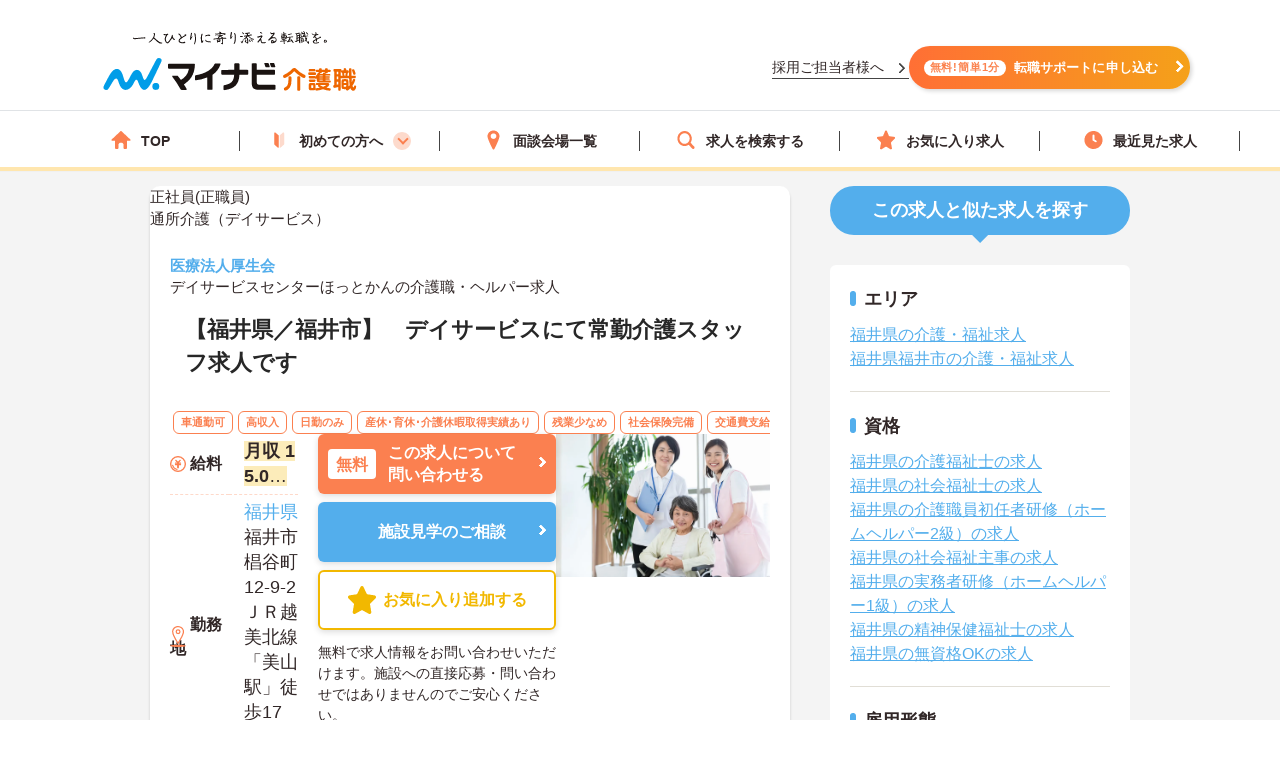

--- FILE ---
content_type: text/html; charset=utf-8
request_url: https://kaigoshoku.mynavi.jp/d/714141
body_size: 35032
content:
<!DOCTYPE html>
<html lang="ja">
<head>
<meta charset="UTF-8">
<meta http-equiv="X-UA-Compatible" content="IE=edge">
<script type="application/ld+json">
{
  "@context":"https://schema.org","@type":"JobPosting",
  "baseSalary": {
    "@type": "MonetaryAmount",
    "currency": "JPY",
    "value": {
      "@type": "QuantitativeValue",
        "minValue": 150000,
      "maxValue": 247000,
        "unitText": "MONTH"
    }
  },
  "employmentType":"FULL_TIME",
  "identifier":{
    "@type":"PropertyValue",
    "name":" 医療法人厚生会  デイサービスセンターほっとかん",
    "value":"714141"
  },
  "workHours": "【1】：08:00～17:00(休憩60分),【2】：08:15～17:15(休憩60分),【3】：08:30～17:30(休憩60分)",
  "image": "https://kaigoshoku.mynavi.jp/assets/images/search/kaigo_sample01.webp",
  "description":"【福井県／福井市】　デイサービスにて常勤介護スタッフ求人です
------------------------------------------------
この求人へのコメント
------------------------------------------------
年間休日107日で、プライベートも充実できる環境です。
ご興味ある方には、面接のポイントなど、さらに詳細をお話致しますのでお気軽にご相談ください。

------------------------------------------------
給与
------------------------------------------------
年収240万円～396万円程度（賞与4.0ヶ月分の場合）
月収15万円～25万円程度
備考：【賞与】　年2回　計4.0ヵ月（過去実績）



------------------------------------------------
仕事内容
------------------------------------------------
【仕事内容】
■デイサービス利用者の介護、送迎等

※ユニフォーム貸与、シューズ支給

------------------------------------------------
勤務地
------------------------------------------------
福井県 福井市椙谷町12-9-2

------------------------------------------------
アクセス
------------------------------------------------
ＪＲ越美北線「美山駅」徒歩17分

------------------------------------------------
就業時間
------------------------------------------------
【1】：08:00～17:00(休憩60分)
【2】：08:15～17:15(休憩60分)
【3】：08:30～17:30(休憩60分)

------------------------------------------------
休日休暇
------------------------------------------------
日曜日 有給休暇 出産・育児休暇
年間休日日数：107日 初年度有給日数：10日 最大有給日数：20日 
備考：※ローテーション制

------------------------------------------------
雇用形態
------------------------------------------------
正社員(正職員)

------------------------------------------------
応募資格
------------------------------------------------
■介護職員初任者研修（ホームヘルパー2級）、実務者研修（ホームヘルパー1級）は尚良し
■普通自動車免許（AT限定可）お持ちの方
※実務経験がある方は尚良し
※未経験者応相談

------------------------------------------------
諸手当
------------------------------------------------
通勤手当（実費支給・上限あり15,000円／月）
その他手当（処遇改善手当（年2回）、扶養手当（該当者））

------------------------------------------------
福利厚生
------------------------------------------------
企業年金 確定拠出年金401k

------------------------------------------------
手当/福利厚生備考
------------------------------------------------
※退職金制度あり：勤続3年以上　※福利厚生：3歳児未満保育料補助制度あり


------------------------------------------------
各種保険
------------------------------------------------
雇用保険 労災保険 健康保険 厚生年金保険

------------------------------------------------
法人・施設名称
------------------------------------------------
 医療法人厚生会  デイサービスセンターほっとかん

------------------------------------------------
本社(本拠地)
------------------------------------------------
福井県福井市下六条町201番地

------------------------------------------------
法人情報
------------------------------------------------
■医療法人厚生会福井厚生病院
病床数　199床

■医療法人厚生会　介護事業部
訪問看護 [福井市（下六条・美山）・大野市]／訪問リハビリ [福井市]／訪問介護 [大野市]／通所リハビリセンター[福井市（下六条町）]／通所介護（デイサービス）[福井市（美山）・大野市]／認知症対応型共同生活介護（グループホーム）[福井市（灯明寺）・大野市]／サービス付き高齢者向け住宅 [福井市（下馬）]／看護小規模多機能地域密着型通所介護 [福井市（下馬）]


------------------------------------------------
この求人へのお問い合わせ方法
------------------------------------------------
上部にある「応募: マイナビ介護職」から求人詳細へ移動し、「最新の募集状況を問い合わせる」ボタンからお問い合わせください。
",
  "datePosted":"2025-04-23",
  "hiringOrganization":{
    "@type":"Organization",
    "name":"医療法人厚生会  デイサービスセンターほっとかん",
    "logo":"https://kaigoshoku.mynavi.jp/common/img/MYNAVI_SERVICE_KAIGOSHOKU_TATE_COLOR_02.jpg"
  },
  "jobLocation": {
    "@type": "Place",
    "address": {
      "@type": "PostalAddress",
      "streetAddress":"椙谷町12-9-2",
      "addressLocality":"福井市",
      "addressRegion":"福井県",
      "addressCountry":"JP"
    }
  },
  "mainEntityOfPage": {
    "@type": "WebPage",
    "@id": "https://kaigoshoku.mynavi.jp/d/714141"
  },
  "url":"https://kaigoshoku.mynavi.jp/d/714141",
  "industry":"介護業界",
  "qualifications":"■介護職員初任者研修（ホームヘルパー2級）、実務者研修（ホームヘルパー1級）は尚良し
■普通自動車免許（AT限定可）お持ちの方
※実務経験がある方は尚良し
※未経験者応相談",
  "responsibilities":"【福井県／福井市】　デイサービスにて常勤介護スタッフ求人です",
  "jobBenefits":"企業年金 確定拠出年金401k",
  "title":"介護職・ヘルパー/通所介護（デイサービス）"
}
</script>
<meta name="viewport" content="width=device-width, initial-scale=1.0">
<script src="/common/js/adlpo.js" type="text/javascript"></script>
<script src="/common/js/jquery-1.10.2.js"></script>
<script>
let job_params = JSON.parse('{"job_ofr_no":"714141","job_cls_cd":"30300149,30300151","pref_cd":"18","city_cd":"18201","wk_div_ctgry_cd":"1006","mplymnt_cd":"010001"}');
$(function(){
    $.ajax({
      type: "POST",
      url: "/System/inc/data/get_detail_recommend.php",
      data: { 
        "job_params" : job_params,
        "jobs_list_btn_name": "この求人と条件が近い求人の一覧をみる",
        "result_page_link":"/r/pr_fukui/jb_30300149,30300151/wk_1006/eq_010001"
    },
      dataType : "json"
    }).done(function(data){
      $('.search_wrap').before(data);
      window.addEventListener('load', function() {
        sliderjs();
      });
    }).fail(function(XMLHttpRequest, status, e){
    });
});
</script>

<title>デイサービスセンターほっとかんの介護職・ヘルパー求人・転職情報（福井県福井市）求人No.714141｜マイナビ介護職</title>
<meta name="description" content="【マイナビ介護職】デイサービスセンターほっとかんの求人・転職・募集情報。【福井県／福井市】　デイサービスにて常勤介護スタッフ求人です">
<meta property="og:type" content="article">
<meta property="og:title" content="【福井県／福井市】　デイサービスにて常勤介護スタッフ求人です | 介護・福祉の求人・転職・募集なら【マイナビ介護職】">
<meta property="og:url" content="https://kaigoshoku.mynavi.jp/">
<meta property="og:description" content="【福井県／福井市】　デイサービスにて常勤介護スタッフ求人ですの求人・転職情報 | マイナビ介護職は、介護福祉士、ヘルパー、ケアマネージャー、社会福祉士など、福祉・介護従事者のための求人・転職支援サービスです。介護・福祉の求人・転職・募集なら【マイナビ介護職】">
<meta property="og:image" content="https://kaigoshoku.mynavi.jp/assets/images/ogp.png">
<meta name="twitter:card" content="summary">
<meta name="twitter:title" content="【福井県／福井市】　デイサービスにて常勤介護スタッフ求人です | 介護・福祉の求人・転職・募集なら【マイナビ介護職】">
<meta name="twitter:description" content="【福井県／福井市】　デイサービスにて常勤介護スタッフ求人ですの求人・転職情報 | マイナビ介護職は、介護福祉士、ヘルパー、ケアマネージャー、社会福祉士など、福祉・介護従事者のための求人・転職支援サービスです。介護・福祉の求人・転職・募集なら【マイナビ介護職】">
<meta name="twitter:image" content="https://kaigoshoku.mynavi.jp/assets/images/ogp.png">
<meta name="twitter:url" content="https://kaigoshoku.mynavi.jp/">
<meta name="format-detection" content="telephone=no">
<link rel="canonical" href="https://kaigoshoku.mynavi.jp/d/714141">
<link rel="shortcut icon" href="/assets/images/favicon.ico" type="image/vnd.microsoft.icon">
<link rel="icon" href="/assets/images/favicon.ico" type="image/vnd.microsoft.icon">
<link rel="apple-touch-icon" href="/assets/images/home-icon.png">
<link rel="stylesheet" href="https://fonts.googleapis.com/css?family=Roboto+Slab:400,700">
<link rel="stylesheet" href="/assets/css/styles.min.css?1">
<link rel="stylesheet" href="/d/detail.css?11">
<link rel="stylesheet" href="/assets/css/feature.css">

<!-- header -->
<link rel="stylesheet" href="/assets/css/header.css">
<link rel="stylesheet" href="/assets/css/cvArea.css">

<!-- footer -->
<link rel="stylesheet" href="/assets/css/base.css">
<link rel="stylesheet" href="/assets/css/main.css">
<link rel="stylesheet" href="/assets/css/footer.css">

<link rel="stylesheet" href="/assets/css/jobDetailLeftColumn.css" media="(width>=767px)">

<!-- 【一時対応】求人詳細のサムネイル位置変更用CSS -->
<link rel="stylesheet" href="/assets/css/shame-sp-detail.css">


<style type="text/css">
.resultPoint_txt {
    margin: 0 0 30px;
}
.resultPoint_txt dt {
    font-size: 1.8rem;
    color: #006d78;
    font-weight: bold;
    margin: 0 0 10px;
}
p.updated_at{margin-bottom:4px;margin-top:4px;}

.first_j_change_btn{
    margin-top: 10px;
    width: 100%;
    padding: 3px 0;
    text-align: center;
    font-size: 16px;
    border-radius: 60px;
    border: 3px solid #FB8050;
}

.first_j_change_btn a{
    color: #FB8050;
}

@media screen and (min-width:768px){
    .icon-pc-width{
      width: auto;
    }
}

.floating-favorite_txt {
    color:#fff;
    font-size:16px;
    font-weight:bold;
    padding-bottom:5px;
    text-align:right;
    padding-right:5px;
    display: none;
}

.favorite-icon_star {
    width:18px;
    height:18px;
    vertical-align:middle;
    margin-right:4px;
    margin-top:-5px;
}
</style>

<!-- Google Tag Manager -->
<script>(function(w,d,s,l,i){w[l]=w[l]||[];w[l].push({'gtm.start':
new Date().getTime(),event:'gtm.js'});var f=d.getElementsByTagName(s)[0],
j=d.createElement(s),dl=l!='dataLayer'?'&l='+l:'';j.async=true;j.src=
'https://www.googletagmanager.com/gtm.js?id='+i+dl;f.parentNode.insertBefore(j,f);
})(window,document,'script','dataLayer','GTM-TLJ6DZH');</script>
<!-- End Google Tag Manager -->

<!-- Ptengine Tag -->
<script src="https://js.ptengine.jp/101adcut.js"></script>
<!-- End Ptengine Tag --></head>
<body id="pagetop" class="is-search">
<!-- Google Tag Manager (noscript) -->
<noscript><iframe src="https://www.googletagmanager.com/ns.html?id=GTM-TLJ6DZH"
height="0" width="0" style="display:none;visibility:hidden"></iframe></noscript>
<!-- End Google Tag Manager (noscript) -->
<div id="wrapper" class="l-wrapper">

  
  <div class="l-header-bgColor__primary">
    <header id="header" class="l-header header__adjust">
      <!-- header item1 -->
      <div class="l-header_logo header-item1">
        <a href="/">
          <picture>
            <source srcset="/assets/images/header/sp__header__logo.svg" media="(max-width: 768px)" width="" height="">
            <img src="/assets/images/header/header__logo.svg" alt="介護・福祉の求人・転職なら【マイナビ介護職】" width="280" height="72">
          </picture>
        </a>
      </div>
      <!-- header item2 -->
      <ul class="l-header_nav header-item2">
        <!-- PC のみ -->
        <a href="/corporate/" class="job-recruiter u-pcOnly"><p>採用ご担当者様へ</p></a>
        <div class="u-pcOnly"><a href="/application/step-input-chat/?Linkid=header_CV" class="cvArea__anchor"><span class="cvArea__anchor--icon">無料!簡単1分</span>転職サポートに申し込む</a></div>
        <!-- SP のみ -->
        <li class="l-header_navItem navItem-registration u-spOnly"><a href="/application/step-input-chat/?Linkid=header_CV" class="header__cvArea__anchor"><span class="is-register l-header_navIcon"></span>会員登録</a></li>
        <li class="l-header_navItem navItem-menu"><a href="javascript:void(0);"><span class="l-header_navMenu js-gNavShow">メニュー</span></a></li>
      </ul>
      <!-- SPナビゲーションリニューアル -->
      <!-- header item3 -->
      <div class="l-header_gNav header-item3 u-spOnly ">
        <ul class="gNav_menuList">
          <li class="gNav_listItemS"><a href="/"><span class="svg-top"></span>ホーム</a></li>
          <li class="gNav_listItemS"><a href="/support/first/"><span class="svg-first"></span>初めての方へ</a></li>
          <li class="gNav_listItemS"><a href="/r/search.php"><span class="svg-search"></span>求人検索</a></li>
          <li class="gNav_listItemS"><a href="/favorite/"><span class="svg-favorite"></span><span class="l-header_navCount favorite">0</span>保存した求人</a></li>
          <li class="gNav_listItemS"><a href="/history/"><span class="svg-history"></span><span class="l-header_navCount recently">1</span>最近見た求人</a></li>
        </ul>
      </div>
    </header>
  </div>

  <nav class="l-gNav">
    <div class="l-gNav_inner">
      <ul class="l-gNav_sub2">
        <li class="l-gNav_sub2Item"><a href="/application/step-input-chat/" rel="nofollow"><img src="/assets/images/header/gNav__entry.webp" alt="すぐに転職したい方、転職アドバイザーと相談しながら転職活動したい方はこちら" width="350" height="128"></a></li>
        <!-- <li class="l-gNav_sub2Item"><a href="javascript:void(0);" data-target-modal="search" class="btnS btn-search3S js-modal">求人を探す</a></li> -->
        <li class="l-gNav_sub2Item"><a href="/r/search.php" data-target-modal="search" class="btnS btn-search3S">求人を探す</a></li>
      </ul>
      <div class="l-gNav_main">
        <!-- グローバルメニューリニューアル_250905 -->
        <ul class="gNav_menuList">
          <li class="gNav_listItemS"><a href="/"><span class="svg-top"></span>TOP</a></li>
          <li class="gNav_listItemS first_mega_menu">
            <span class="svg-first"></span>初めての方へ<span class="first__anchor"></span>
          </li>
          <li class="gNav_listItemS"><a href="/access/"><span class="svg-access"></span>面談会場一覧</a></li>
          <li class="gNav_listItemS"><a href="/r/search.php"><span class="svg-search"></span>求人を検索する</a></li>
          <li class="gNav_listItemS"><a href="/favorite/"><span class="svg-favorite"></span>お気に入り求人</a></li>
          <li class="gNav_listItemS"><a href="/history/"><span class="svg-history"></span>最近見た求人</a></li>
        </ul>
        <!-- hoverで開閉したいメニュー -->
        <div class="mega_menu_listwrap" style="display: none;">
          <ul>
            <li><a href="/support/first/"><img src="/assets/images/header/mega_menu_thumb_1.png"><p>初めて転職する方へ</p></a></li>
            <li><a href="/guide/"><img src="/assets/images/header/mega_menu_thumb_2.png"><p>ご利用ガイド</p></a></li>
            <li><a href="/usersvoice/"><img src="/assets/images/header/mega_menu_thumb_3.png"><p>転職成功事例</p></a></li>
            <li><a href="/support/shokubazukan/"><img src="/assets/images/header/mega_menu_thumb_4.png"><p>職場図鑑</p></a></li>
          </ul>
        </div>
        <!-- グローバルメニューリニューアル_250905 -->
        <!-- spメニュー -->
        <li class="l-gNav_mainItemS u-spOnly"><a href="/guide/"><span class="svg-guide l-gNav_mainIcon"></span>ご利用ガイド</a></li>
        <li class="l-gNav_mainItemS u-spOnly">
          <details class="accordion">
            <summary><span class="svg-ranking l-gNav_mainIcon"></span>人気求人&給料ランキング</summary>
            <a href="/ranking/qualification/">資格編</a>
            <a href="/ranking/service/">サービス編</a>
          </details>
        </li>
        <li class="l-gNav_mainItemS u-spOnly"><a href="/usersvoice/"><span class="svg-voice l-gNav_mainIcon"></span>転職成功事例</a></li>
        <li class="l-gNav_mainItemS u-spOnly"><a href="/access/"><span class="svg-place l-gNav_mainIcon"></span>面談会場一覧</a></li>
        <li class="l-gNav_mainItemS u-spOnly"><a href="/advisers/"><span class="svg-advisor l-gNav_mainIcon"></span>キャリアアドバイザー紹介</a></li>
        <li class="l-gNav_mainItemS u-spOnly"><a href="/support/"><span class="svg-useful l-gNav_mainIcon"></span>お役立ち情報</a></li>
      </div>
      <ul class="gNav__buttonList">
        <li class="gNav__buttonItems gNav__corporate"><a href="/corporate/"><span class="l-gNav_mainIcon"></span>採用ご担当者様へ</a></li>
        <li class="gNav__buttonItems gNav__faq"><a href="/faq/"><span class="l-gNav_mainIcon"></span>よくあるご質問</a></li>
      </ul>
      <!-- spメニュー -->
    </div>
  </nav>
  
  <!-- /.include/header_common.html -->


<!-- <div class="l-contentsHead"> -->


            <!-- <div class="l-contentsFoot">
                <ul class="breadcrumb"> -->
                    <!-- <li class="breadcrumb_item"><a href=""><span></span></a></li> -->
              <!-- </ul>
            </div> -->

            <!-- <ul class="breadcrumb u-hidden-u-md"> -->
    <!-- <li class="breadcrumb_item"><a href=""><span></span></a></li> -->
  <!-- </ul> -->
            <script type="application/ld+json">
              {
                "@context": "https://schema.org",
                "@type": "BreadcrumbList",
                "itemListElement":
                 [
                  {
                    "@type": "ListItem",
                    "position": 1,
                    "item": {
                      "@id": "/",
                      "name": "マイナビ介護職"
                    }
                  }
,                  {
                    "@type": "ListItem",
                    "position": 2,
                    "item": {
                      "@id": "/r/jb_30300149,30300150,30300151",
                      "name": "介護職・ヘルパーの求人"
                    }
                  }
,                  {
                    "@type": "ListItem",
                    "position": 3,
                    "item": {
                      "@id": "/r/pr_fukui/jb_30300149,30300150,30300151",
                      "name": "福井県の介護職・ヘルパー求人"
                    }
                  }
,                  {
                    "@type": "ListItem",
                    "position": 4,
                    "item": {
                      "@id": "/r/pr_fukui/ci_18201/jb_30300149,30300150,30300151",
                      "name": "福井市の介護職・ヘルパー求人"
                    }
                  }
,                  {
                    "@type": "ListItem",
                    "position": 5,
                    "item": {
                      "@id": "/r/co_351769",
                      "name": "医療法人厚生会の介護職・福祉求人・転職・募集一覧"
                    }
                  }
,                  {
                    "@type": "ListItem",
                    "position": 6,
                    "item": {
                      "@id": "/d/714141",
                      "name": "デイサービスセンターほっとかん"
                    }
                  }
                ]
              }
            </script>
<!-- </div> -->





        <div class="l-contents l-contents-col2">
            <main class="l-main">
                <div class="resultItem u-mb-xs-40">
                    <div class="resultItem_box u-mb-xs-40 m-l-10 m-r-10 jobDetail__card" style="padding:0;">
                        <div class="u-pcOnly">
                            <div class="jobDetail__head">
                                                                    <p class="jobDetail__label jobDetail__label--job">
                                                                                    <span>正社員(正職員)</span>
                                                                            </p>
                                                                            <p class="jobDetail__label jobDetail__label--service">通所介護（デイサービス）</p>
                                                                                                                                    </div>
                        </div>
                        <div class="resultItem_body jobDetail__body">
                                                    <p class="is-cmp u-spOnly">
                                <h1 class="u-spOnly">
                                    <span class="u-spColor">
                                        <a href='/r/co_351769'> 医療法人厚生会  </a><br>デイサービスセンターほっとかん                                    </span>
                                    <span class="u-spOnly-recruitment">
                                        の介護職・ヘルパー求人
                                    </span>
                                </h1>
                            </p>

                            <div class="u-pcOnly">
                                <h1 class="jobDetail__corp">
                                    <a href='/r/co_351769'> 医療法人厚生会  </a>                                </h1>
                                                                    <p class="jobDetail__shop u-pcOnly">デイサービスセンターほっとかんの介護職・ヘルパー求人</p>
                                                            </div>
                            
                            <div class="resultItem_fles u-mb-xs-15">
                            <div class="resultItem_img u-spOnly">
                                                                            <img loading="lazy" src="/assets/images/search/kaigo_sample01.webp" alt="おばあさんが介護職員と笑顔で微笑む介護職の求人イメージ">                            </div>

                            <div class="shame-flex-sp"><!-- .shame-flex-sp 一時的なものなのでサムネイルOKでればタグごと削除 -->

                                <div class="u-spOnly">
                                                                        <div class="char-spOnly">
                                        <p class="is-cal">
                                            <span class="char-job">
                                                                                                <a href="/r/pr_fukui/eq_010001">正社員(正職員)</a>
                                                                                            </span>
                                                                                        <a class="char-service" href="/r/pr_fukui/sv_10060204">通所介護（デイサービス）</a>
                                                                                    </p>
                                    </div><!-- /.char-spOnly -->
                                </div><!-- /.u-spOnly -->
                                <div class="resultItem_head">
                                    <p class="is-ttl u-td-u">【福井県／福井市】　デイサービスにて常勤介護スタッフ求人です</p>
                                </div>

                            </div><!-- /.shame-flex-sp -->
                            </div>

                            <div class="resultItem_btn c-sp">
                                                                    <p class="resultDate u-ta-center updated_at sp">更新日：2025年04月23日  求人番号：714141</p>
                                                            </div>

                                                        <div class="resultItem_gridCol u-pcOnly">
                                <div class="tagWrap">
                                    <div class="pickuptagbox">
                                                                            <a href="/r/pr_fukui/fe_K2600001"><span class="tag pickuptagbox__tag">車通勤可</span></a>
                                                                            <a href="/r/pr_fukui/fe_02jt"><span class="tag pickuptagbox__tag">高収入</span></a>
                                                                            <a href="/r/pr_fukui/fe_02jm"><span class="tag pickuptagbox__tag">日勤のみ</span></a>
                                                                            <a href="/r/pr_fukui/fe_02js"><span class="tag pickuptagbox__tag">産休･育休･介護休暇取得実績あり</span></a>
                                                                            <a href="/r/pr_fukui/fe_02jg"><span class="tag pickuptagbox__tag">残業少なめ</span></a>
                                                                            <a href="/r/pr_fukui/fe_02kb"><span class="tag pickuptagbox__tag">社会保険完備</span></a>
                                                                            <a href="/r/pr_fukui/fe_02kc"><span class="tag pickuptagbox__tag">交通費支給</span></a>
                                                                            <a href="/r/pr_fukui/fe_02kd"><span class="tag pickuptagbox__tag">退職金制度あり</span></a>
                                                                        </div>
                                </div>
                            </div>
                            
                            <div class="resultItem_bottom">
                                <table class="table-type1">
                                    <tbody>
                                                                                    <tr>
                                                <th>
                                                    <div class="is-icn fee"><span>給料</span></div>
                                                </th>
                                                <td class="is-fee">
                                                    <p class="is-cal">
                                                        <span class="is-highlight">月収 15.0万円～24.7万円程度</span>
                                                    </p>
                                                </td>
                                            </tr>
                                        
                                                                                    <tr>
                                                <th class="va-m">
                                                    <div class="is-icn loc"><span>勤務地</span></div>
                                                </th>
                                                <td>
                                                    <span class="fw-b"><a href="/r/pr_fukui/">福井県</a>  福井市 椙谷町12-9-2</span>
                                                                                                            <br><p class="is-cal u-pcOnly"><span class="fs-s">ＪＲ越美北線「美山駅」徒歩17分</span></p>
                                                    
                                                                                                        <a href="#googleMapContents" class="jobmap">MAP</a>
                                                                                                    </td>
                                            </tr>
                                                                                <!-- 最寄り駅 -->
                                                                                    <tr class="u-spOnlyTr">
                                                <th><div class="is-icn sta"><span>最寄り駅</span></div></th>
                                                <td><p class="is-cal"><span>ＪＲ越美北線「美山駅」徒歩17分</span></p></td>
                                            </tr>
                                                                                <!-- 資格/職種 -->
                                                                                    <tr>
                                                <th><div class="is-icn skl"><span>資格/職種</span></div></th>
                                                <td><p class="is-cal"><span>■介護職員初任者研修（ホームヘルパー2級）、実務者研修（ホームヘルパー1級）は尚良し
■普通自動車免許（AT限定可）お持ちの方
※実務経験がある方は尚良し
※未経験者応相談</span></p></td>
                                            </tr>
                                                                                <!-- 雇用形態 -->
                                                                                    <tr class="u-spOnlyTr">
                                                <th><div class="is-icn sts"><span>雇用形態</span></div></th>
                                                <td>
                                                    <p class="is-cal">
                                                        <span>
                                                                                                                        <a href="/r/pr_fukui/eq_010001">正社員(正職員)</a>
                                                                                                                    </span>
                                                    </p>
                                                </td>
                                            </tr>
                                        
                                                                                    <tr class="u-spOnlyTr">
                                                <th>
                                                    <div class="is-icn sv"><span>サービス</span></div>
                                                </th>
                                                <td><a href="/r/pr_fukui/sv_10060204">通所介護（デイサービス）</a></td>
                                            </tr>
                                                                                    <tr>
                                                <th>
                                                    <div class="is-icn hol"><span>休日休暇</span></div>
                                                </th>
                                                <td class="is-hol">
                                                    <p class="is-cal">
                                                        <span>
                                                            日曜日 有給休暇 出産・育児休暇<br>                                                            年間休日日数：107日                                                                                                                         初年度有給日数：10日                                                             最大有給日数：20日                                                                                                                     </span>
                                                    </p>
                                                </td>
                                            </tr>
                                    </tbody>
                                </table>
                                <div class="resultItem_btn c-pc">
                                    <div class="resultBtn_box d-resultBtn_box">
                                        <div class="resultBtn is-cnt d-entry_btn">
                                            <div class="c-btn is-cnt">
                                                <a href="/application/step-input-shosai/?recruitno=714141&Linkid=d_top_CV" rel="nofollow"><span class="is-in icn-arw">
                                                    <span class="icn-free">無料</span>この求人について<br>問い合わせる</span>
                                                </a>
                                            </div>
                                        </div>
                                                                            <div class="resultBtn is-cnt facility-tour_btn">
                                            <div class="c-btn is-cnt">
                                                <a href="/application/step-input-shosai/?recruitno=714141,9690638&Linkid=d_top_kengaku" rel="nofollow"><span class="is-in icn-arw">
                                                    施設見学のご相談
                                                </a>
                                            </div>
                                        </div>
                                                                            <div class="resultBtn is-fav">
                                                                                        <div class="c-btn is-fav fav2js">
                                                <a href="javascript:void(0);" id="714141" class="favorite ">
                                                    <span class="is-in"><span class="icn-fav icn-fav-txt">お気に入り追加する</span></span>
                                                </a>
                                            </div>
                                        </div>
                                    </div>
                                    <p class="cvText">無料で求人情報をお問い合わせいただけます。施設への直接応募・問い合わせではありませんのでご安心ください。</p>
                                </div>
                                <div class="jobDetail__imgOuter u-pcOnly">
                                                                                <img loading="lazy" src="/assets/images/search/kaigo_sample01.webp" alt="おばあさんが介護職員と笑顔で微笑む介護職の求人イメージ">                                </div>
                            </div>
                            
                                                            <div class="u-pcOnly">
                                    <div class="jobDetail__anchorOuter">
                                        <a href="/application/step-input-shosai/?recruitno=714141,9690638&Linkid=d_top_kengaku" rel="nofollow" class="jobDetail__facilityTour">施設見学のご相談</a>
                                        <a href="/application/step-input-shosai/?recruitno=714141&Linkid=d_top_CV" rel="nofollow" class="jobDetail__anchor"><span>無料</span>この求人について問い合わせる</a>
                                        <div class="resultBtn is-fav">
                                                                                        <div class="c-btn is-fav favjs">
                                                <a href="javascript:void(0);" id="714141" class="favorite"><span class="is-in"><span class="icn-fav"><img loading="lazy" src="/r/img/icon_awesome-star-off.svg" alt="保存前"></span></span></a>
                                            </div>
                                        </div>
                                    </div>
                                </div>
                            
                            <div class="u-pcOnly">
                                <div class="jobDetail__noteOuter">
                                    <div><img src="/d/img/jobDetail_note.svg" alt="" width="28" height="28"></div>
                                    <p class="jobDetail__note"><span>無料</span>で求人情報をお問い合わせいただけます。<br>施設への直接応募・問い合わせではありませんのでご安心ください。</p>
                                </div>
                            </div>

                                                            <p class="resultDate updated_at u-pcOnly">更新日：2025年04月23日  求人番号：714141</p>
                            
                        <!-- 勤務地移動のため追加 -->
                            <div class="u-spOnly">
                                <div class="resultItem_bottom_sp">
                                    <table class="table-type1">
                                        <tbody>
                                                                                            <div class="va-m-sp">
                                                    <div class="va-m">
                                                        <div class="is-icn loc"><span>勤務地</span></div>
                                                    </div>
                                                    <div class="va-m-detail">
                                                        <span class="fw-b"><a href="/r/pr_fukui/">福井県</a>  福井市 椙谷町12-9-2</span>
                                                                                                                    <br><p class="is-cal"><span class="fs-s">ＪＲ越美北線「美山駅」徒歩17分</span></p>
                                                                                                            </div>
                                                </div>
                                            
                                                                                            <div>
                                                    <div class="is-fee-sp">
                                                        <div class="is-icn fee"><span>給与</span></div>
                                                    </div>
                                                    <div class="is-fee">
                                                        <p class="is-cal">
                                                            <span class="is-highlight">・月収 15.0万円～24.7万円程度</span>
                                                        </p>
                                                    </div>
                                                </div>
                                                                                    </tbody>
                                    </table>
                                </div>
                            </div>
                        </div>

                                            </div>

                    <div class="resultItem_btn c-sp">
                        <div class="resultBtn_box d-resultBtn_box">
                                                    <div class="resultBtn is-fav">
                                                                <div class="c-btn is-fav fav2js">
                                    <a href="javascript:void(0);" id="714141" class="favorite ">
                                        <span class="is-in"><span class="icn-fav icn-fav-txt-br">保存する</span></span></span>
                                    </a>
                                </div>
                            </div>
                            <div class="resultBtn is-cnt facility-tour_btn">
                                <div class="c-btn is-cnt">
                                    <a href="/application/step-input-shosai/?recruitno=714141,9690638&Linkid=d_top_kengaku" rel="nofollow"><span class="is-in icn-arw">
                                        施設見学の相談をする
                                    </a>
                                </div>
                            </div>
                            <div class="resultBtn is-cnt d-entry_btn">
                                <div class="c-btn is-cnt">
                                    <a href="/application/step-input-shosai/?recruitno=714141&Linkid=d_top_CV" rel="nofollow"><span class="is-in icn-arw">
                                        <span class="icn-free">かんたん無料</span>この求人に問い合わせる</span>
                                    </a>
                                </div>
                            </div>                            
                                                    </div>
                    </div>

                    
                    <div class="u-pcOnly">
                    <div class="resultItem_box m-l-10 m-r-10">
                        
                                                <div class="commentBoxWrap u-mb-xs-40">
                        	<h2 class="commentBoxJobTitle"><span>この求人へのコメント</span></h2>
                        	<input id="btl-check2" type="checkbox">
                      		<label class="btl-label" for="btl-check2"><span></span></label>
                        	<div class="commentBoxInner">
                            
                            
	                          	                          <div class="commentBoxItemWrap">
	                            <h3 class="commentAword">キャリアアドバイザーからの一言</h3>
	                            <div class="commentBoxItem figure-right">

	                              <figure class="commentBoxItemFigure" id="adv-img__size">
	                                <img loading="lazy" src="/common/ca_img/adviser_11-min.jpg" alt="キャリアアドバイザー" style="border:none;">
	                              </figure>
	                              	                              <p class="commentBoxItemWord">年間休日107日で、プライベートも充実できる環境です。<br />
ご興味ある方には、面接のポイントなど、さらに詳細をお話致しますのでお気軽にご相談ください。</p>
	                              	                            </div>
	                          </div>
	                          	                        </div>
                        </div>
                                            </div>
                    </div>

                    <!-- SP用、キャリアアドバイザーからのコメント表示 -->
                        <div class="u-spOnly">
                                                                                        <div class="commentBoxWrap u-mb-xs-40">
                                    <h2 class="commentBoxJobTitle"><span>キャリアアドバイザーからのコメント</span></h2>
                                    <div class="commentBoxInner">
                                                                                    <div class="commentBoxItemWrap">
                                                <div class="commentBoxItem">
                                                <p class="commentBoxItemWord">
                                                    年間休日107日で、プライベートも充実できる環境です。<br />
ご興味ある方には、面接のポイントなど、さらに詳細をお話致しますのでお気軽にご相談ください。                                                </p>
                                                </div>
                                            </div>
                                                                            </div>
                                </div>
                                                    </div>

                    <!-- <div class="cv_wrap middle-cv_wrap u-mb-xs-40 ">
                        <p class="cv_wrap-toptxt">
                            この求人についてのお問い合わせはこちら<br>
                            <span>無料で求人情報をお問い合わせいただけます。直接の問い合わせではありませんのでご安心ください。</span>
                        </p>
                        <div class="resultBtn_box">
                            <div class="resultBtn is-cnt d-entry_btn">
                                <div class="c-btn is-cnt"><a href="/application/step-input-shosai/?recruitno=714141" rel="nofollow"><span class="is-in icn-arw"><span class="icn-free">無料</span>この求人に問い合わせる</span></a></div>
                            </div>

                            <div class="resultBtn is-cnt facility-tour_btn">
                                <div class="c-btn is-cnt">
                                    <a  href="/application/step-input-shosai/?recruitno=714141,9690638" rel="nofollow"><span class="is-in icn-arw">施設見学のご相談</span></a>
                                </div>
                            </div>

                            <div class="resultBtn is-fav">
                                                                <div class="c-btn is-fav fav2js">
                                    <a href="javascript:void(0);" id="714141" class="favorite "><span class="is-in"><span class="icn-fav icn-fav-txt-br">お気に入り<br>追加する</span></span></a>
                                </div>
                            </div>
                        </div>
                    </div> -->

                    <!-- 診断コンテンツバナー -->
                    <div class="u-pcOnly">
                        <div class="resultItem u-mb-xs-40 middle-cv_wrap cv_wrap"><a href="/application/shindan/"><img src="/assets/images/search/pc-sp_top_bnr.png" style="width:100%;" alt="あなたの好みや希望からマッチングする求人数を診断するコンテンツバナー"></a></div>
                    </div>

                    <div class="u-pcOnly">
                        <div class="resultItem_box m-l-10 m-r-10">

                            <div class="btl_ttl">
                                <h2 class="btl-ttl">求人内容</h2>
                            </div>
                            <div class="btl_wrap">
                                <div class="btlLst_wrap">

                                                                            <div class="btlLst_box">
                                            <dl>
                                                <dt>職種</dt>
                                                <dd>介護職・ヘルパー</dd>
                                            </dl>
                                        </div>
                                    
                                    <div class="btl_work u-spOnly">
                                        <input id="btl-check1" class="btl-check" type="checkbox">
                                        <label class="btl-label" for="btl-check1"><span></span></label>
                                        <div class="btl_workbox">
                                            <dl>
                                                <dt>仕事内容</dt>
                                                <dd>【仕事内容】<br />
■デイサービス利用者の介護、送迎等<br />
<br />
※ユニフォーム貸与、シューズ支給</dd>
                                            </dl>
                                        </div>
                                    </div>

                                    <div class="btl_work u-pcOnly">
                                        <input id="btl-check1" class="btl-check" type="checkbox">
                                        <label class="btl-label c-pc" for="btl-check1"><span></span></label>
                                        <div class="btl_workbox">
                                            <dl>
                                                <dt>仕事内容</dt>
                                                <dd class="btl_work_detail">【仕事内容】<br />
■デイサービス利用者の介護、送迎等<br />
<br />
※ユニフォーム貸与、シューズ支給</dd>
                                            </dl>
                                        </div>
                                    </div>

                                                                        <div class="btlLst_box">
                                        <dl>
                                            <dt>勤務地</dt>
                                            <dd>
                                                                                                <a href="/r/pr_fukui/">福井県</a>  福井市                                                                                                椙谷町12-9-2                                                                                            </dd>
                                        </dl>
                                    </div>
                                    
                                                                                                            <div class="btlLst_box">
                                        <dl>
                                            <dt>サービス</dt>
                                            <dd><a href="/r/pr_fukui/sv_10060204">通所介護（デイサービス）</a> </dd>
                                        </dl>
                                    </div>
                                                                        
                                                                            <div class="btlLst_box">
                                            <dl>
                                                <dt>アクセス</dt>
                                                <dd>
                                                    ＪＲ越美北線「美山駅」徒歩17分<br>                                                </dd>
                                            </dl>
                                        </div>
                                    
                                    
                                        <div class="btlLst_box">
                                            <dl>
                                                <dt>雇用形態</dt>
                                                <dd>
                                                                                                        <a href="/r/pr_fukui/eq_010001">正社員(正職員)</a>                                                                                                                                                                                                             </dd>
                                            </dl>
                                        </div>
                                    
                                                                        
                                                                            <div class="btlLst_box">
                                            <dl>
                                                <dt>応募資格</dt>
                                                <dd>■介護職員初任者研修（ホームヘルパー2級）、実務者研修（ホームヘルパー1級）は尚良し<br />
■普通自動車免許（AT限定可）お持ちの方<br />
※実務経験がある方は尚良し<br />
※未経験者応相談</dd>
                                            </dl>
                                        </div>
                                    
                                                                            <div class="btlLst_box">
                                            <dl>
                                                <dt>給料</dt>
                                                <dd>
                                                    年収 240万円～396万円程度（賞与4.0ヶ月分の場合）                                                    <br>月収 15.0万円～24.7万円程度                                                </dd>
                                            </dl>
                                                                                        <div class="btlLst_memo">
                                                <p class="is-txt">備考：【賞与】　年2回　計4.0ヵ月（過去実績）<br />
<br />
</p>
                                            </div>
                                                                                    </div>
                                    
                                    <div class="btlLst_box">
                                        <dl>
                                            <dt>諸手当</dt>
                                            <dd>
                                                通勤手当（実費支給・上限あり15,000円／月）<br />
その他手当（処遇改善手当（年2回）、扶養手当（該当者））                                            </dd>
                                        </dl>
                                    </div>

                                                                            <div class="btlLst_box">
                                            <dl>
                                                <dt>福利厚生</dt>
                                                <dd>企業年金 確定拠出年金401k</dd>
                                            </dl>
                                        </div>
                                    
                                                                            <div class="btlLst_box">
                                            <dl>
                                                <dt>手当/福利<br>厚生備考</dt>
                                                <dd>※退職金制度あり：勤続3年以上　※福利厚生：3歳児未満保育料補助制度あり<br />
</dd>
                                            </dl>
                                        </div>
                                    
                                                                            <div class="btlLst_box">
                                            <dl>
                                                <dt>各種保険</dt>
                                                <dd>雇用保険 労災保険 健康保険 厚生年金保険</dd>
                                            </dl>
                                        </div>
                                    
                                    <div class="btlLst_box">
                                        <dl>
                                            <dt>就業時間</dt>
                                            <dd>
                                                【1】：08:00～17:00(休憩60分)<br>【2】：08:15～17:15(休憩60分)<br>【3】：08:30～17:30(休憩60分)<br>                                            </dd>
                                        </dl>
                                                                            </div>
                                    <div class="btlLst_box">
                                        <dl>
                                            <dt>休日休暇</dt>
                                            <dd>
                                                日曜日 有給休暇 出産・育児休暇<br>                                                年間休日日数：107日                                                                                                 初年度有給日数：10日                                                 最大有給日数：20日                                                                                             </dd>
                                        </dl>
                                                                                    <div class="btlLst_memo">
                                                <p class="is-txt">備考：※ローテーション制</p>
                                            </div>
                                                                            </div>
                                                                            <div class="btlLst_box">
                                            <dl>
                                                <dt>ポイント</dt>
                                                <dd>
                                                    <div class="pickuptagbox">
                                                                                                                    <a href="/r/pr_fukui/fe_K2600001"><span class="tag pickuptagbox__tag">車通勤可</span></a>
                                                                                                                    <a href="/r/pr_fukui/fe_02jt"><span class="tag pickuptagbox__tag">高収入</span></a>
                                                                                                                    <a href="/r/pr_fukui/fe_02jm"><span class="tag pickuptagbox__tag">日勤のみ</span></a>
                                                                                                                    <a href="/r/pr_fukui/fe_02js"><span class="tag pickuptagbox__tag">産休･育休･介護休暇取得実績あり</span></a>
                                                                                                                    <a href="/r/pr_fukui/fe_02jg"><span class="tag pickuptagbox__tag">残業少なめ</span></a>
                                                                                                                    <a href="/r/pr_fukui/fe_02kb"><span class="tag pickuptagbox__tag">社会保険完備</span></a>
                                                                                                                    <a href="/r/pr_fukui/fe_02kc"><span class="tag pickuptagbox__tag">交通費支給</span></a>
                                                                                                                    <a href="/r/pr_fukui/fe_02kd"><span class="tag pickuptagbox__tag">退職金制度あり</span></a>
                                                                                                            </div>
                                                </dd>
                                            </dl>
                                        </div>
                                                                                                                <div class="btlLst_box">
                                            <dl>
                                                <dt>選考<br>プロセス</dt>
                                                <dd>
                                                    [1] 応募フォームよりご応募ください<br>
                                                    ↓<br>
                                                    [2] 弊社より面接日程の調整などの連絡をさせていただきます<br>
                                                    ↓<br>
                                                    [3] 面接実施<br>
                                                    ↓<br>
                                                    [4] 内定<br>
                                                    ↓<br>
                                                    [5] 入職手続き<br>
                                                    <br>
                                                    ※法人によっては選考過程が異なりますので、担当にご確認ください
                                                </dd>
                                            </dl>
                                        </div>
                                                                    </div>
                            </div>
                        </div>
                    </div>

                    <div class="u-spOnly">
                        <div class="resultItem_box m-l-10 m-r-10">

                            <div class="btl_ttl">
                                <h2 class="btl-ttl">求人内容</h2>
                            </div>
                            <div class="btl_wrap">
                                <div class="btlLst_wrap">

                                    <div class="content_list_spOnly_tag">

                                        <p class="spOnly_list_title">
                                            求人特徴
                                        </p>

                                                                                                                            <a href="/r/pr_fukui/fe_K2600001"><span class="tag">車通勤可</span></a>
                                                                                    <a href="/r/pr_fukui/fe_02jt"><span class="tag">高収入</span></a>
                                                                                    <a href="/r/pr_fukui/fe_02jm"><span class="tag">日勤のみ</span></a>
                                                                                    <a href="/r/pr_fukui/fe_02js"><span class="tag">産休･育休･介護休暇取得実績あり</span></a>
                                                                                    <a href="/r/pr_fukui/fe_02jg"><span class="tag">残業少なめ</span></a>
                                                                                    <a href="/r/pr_fukui/fe_02kb"><span class="tag">社会保険完備</span></a>
                                                                                    <a href="/r/pr_fukui/fe_02kc"><span class="tag">交通費支給</span></a>
                                                                                    <a href="/r/pr_fukui/fe_02kd"><span class="tag">退職金制度あり</span></a>
                                                                                
                                    </div>

                                    <div class="content_list_spOnly">

                                        <p class="spOnly_list_title">
                                            給与
                                        </p>

                                                                                    <div class="is-list-detail-sp">
                                                ■年収： 240万円～396万円程度（賞与4.0ヶ月分の場合）                                                    <br>■月収： 15.0万円～24.7万円程度                                            </div>

                                                                                            <div class="btlLst_memo">
                                                    <p class="is-txt">備 考</p>
                                                    <p class="is-txt-detail-sp">
                                                        【賞与】　年2回　計4.0ヵ月（過去実績）<br />
<br />
                                                    </p>
                                                </div>
                                                                                                                        </div>

                                    <div class="content_list_spOnly_tag">
                                        <p class="spOnly_list_title">
                                            募集職種
                                        </p>
                                                                                    <p class="is-jobopen-detail-sp">
                                                介護職・ヘルパー                                            </p>
                                                                            </div>

                                    
                                    <div class="content_list_spOnly_tag">
                                        <p class="spOnly_list_title">
                                            雇用形態
                                        </p>
                                        <p class="is-jobtype-detail-sp">
                                                                                        <a href="/r/pr_fukui/eq_010001">正社員(正職員)</a>                                                                                                                                                                             </p>
                                    </div>
                                    
                                                                            <div class="content_list_spOnly_tag">
                                            <p class="spOnly_list_title">
                                                サービス
                                            </p>
                                                                                        <p class="is-service-detail-sp">
                                                <a href="/r/pr_fukui/sv_10060204">通所介護（デイサービス）</a>                                             </p>
                                        </div>
                                    
                                    <div class="content_list_spOnly">

                                        <p class="spOnly_list_title">
                                            応募資格
                                        </p>

                                                                                    <p class="is-list-detail-sp">
                                                ■介護職員初任者研修（ホームヘルパー2級）、実務者研修（ホームヘルパー1級）は尚良し<br />
■普通自動車免許（AT限定可）お持ちの方<br />
※実務経験がある方は尚良し<br />
※未経験者応相談                                            </p>
                                                                            </div>

                                    <div class="content_list_spOnly">

                                        <p class="spOnly_list_title">
                                            仕事内容
                                        </p>

                                                                                    <p class="is-list-detail-sp">
                                                【仕事内容】<br />
■デイサービス利用者の介護、送迎等<br />
<br />
※ユニフォーム貸与、シューズ支給                                            </p>
                                                                            </div>

                                    <div class="content_list_spOnly">

                                        <p class="spOnly_list_title">
                                            就業時間
                                        </p>

                                                                                    <p class="is-list-detail-sp">
                                                【1】：08:00～17:00(休憩60分)<br>【2】：08:15～17:15(休憩60分)<br>【3】：08:30～17:30(休憩60分)<br>                                            </p>
                                                                                                                        </div>

                                    <div class="content_list_spOnly">

                                        <p class="spOnly_list_title">
                                            勤務地
                                        </p>

                                                                                    <p class="is-btlLst-detail-sp">
                                                                                                <a href="/r/pr_fukui/">福井県</a>  福井市                                            </p>
                                        
                                                                                    <p class="is-jobPlace-detail-sp">
                                                                                                <a href="/r/pr_fukui/">福井県</a>  福井市                                                                                                椙谷町12-9-2                                                                                            </p>
                                        
                                                                                    <div class="is-jobPlace_map_wrap">
                                                <div class="date_wrap">
                                                    <iframe
                                                        width="100%"
                                                        height="280"
                                                        loading="lazy"
                                                        src="https://www.google.com/maps/embed/v1/place?key=AIzaSyBq7Fj2hvWDlnOndwqkyQW-TL0xjmSkSac&q=福井県福井市椙谷町12-9-2"
                                                        allowfullscreen>
                                                    </iframe>
                                                </div>
                                            </div>
                                                                            </div>

                                    <div class="content_list_spOnly">

                                        <p class="spOnly_list_title">
                                            アクセス
                                        </p>

                                                                                    <p class="is-list-detail-sp">
                                                ＪＲ越美北線「美山駅」徒歩17分<br>                                            </p>
                                        
                                    </div>

                                    <div class="content_list_spOnly">

                                        <p class="spOnly_list_title">
                                            諸手当
                                        </p>

                                        <p class="is-list-detail-sp">
                                            通勤手当（実費支給・上限あり15,000円／月）<br />
その他手当（処遇改善手当（年2回）、扶養手当（該当者））                                        </p>

                                    </div>
                                    
                                    <div class="content_list_spOnly">

                                        <p class="spOnly_list_title">
                                            休日休暇
                                        </p>

                                        <p class="is-list-detail-sp">

                                            日曜日 有給休暇 出産・育児休暇<br>                                            年間休日日数：107日                                                                                         初年度有給日数：10日                                             最大有給日数：20日                                                                                         
                                                                                            <div class="btlLst_memo">
                                                    <p class="is-txt-detail-sp">※ローテーション制</p>
                                                </div>
                                            
                                        </p>

                                    </div>    

                                                                        <div class="content_list_spOnly">

                                        <p class="spOnly_list_title">
                                            手当/福利厚生
                                        </p>

                                        <p class="is-list-detail-sp">
                                            企業年金 確定拠出年金401k                                        </p>

                                        
                                        <div class="benefit_sp" id="openModal_benefit_sp">
                                            <p class="benefit_detail_sp">
                                                手当/福利厚生の詳細を見る
                                            </p>
                                        </div>

                                        <div class="benefit_modal_sp" id="modal_benefit_sp">
                                            <div class="modal_overlay_sp"></div>
                                            <div class="modal_content">
                                                <p class="modal_list_title">
                                                    手当/福利厚生の詳細
                                                    <span id="closeModal_benefit_icon_sp" class="modal_close_icon_sp"></span>
                                                </p>
                                                <p class="modal_content_detail"> 
                                                    ※退職金制度あり：勤続3年以上　※福利厚生：3歳児未満保育料補助制度あり<br />
                                                </p>
                                                <p id="closeModal_benefit_button_sp" class="modal_content_close">
                                                    閉じる
                                                </p>
                                            </div>
                                        </div>
                                        
                                    </div>
                                    

                                                                            <div class="content_list_spOnly">

                                            <p class="spOnly_list_title">
                                                各種保険
                                            </p>

                                            <p class="is-list-detail-sp">
                                                雇用保険 労災保険 健康保険 厚生年金保険                                            </p>

                                        </div>
                                    
                                    
                                                                            <div class="content_list_spOnly">

                                            <p class="spOnly_list_title">
                                                選考プロセス
                                            </p>
                                            <div class="btlLst_box">
                                                <dl>
                                                    <dd>
                                                        [1] 応募フォームよりご応募ください<br>
                                                        ↓<br>
                                                        [2] 弊社より面接日程の調整などの連絡をさせていただきます<br>
                                                        ↓<br>
                                                        [3] 面接実施<br>
                                                        ↓<br>
                                                        [4] 内定<br>
                                                        ↓<br>
                                                        [5] 入職手続き<br>
                                                        <br>
                                                        ※法人によっては選考過程が異なりますので、担当にご確認ください
                                                    </dd>
                                                </dl>
                                            </div>
                                        </div>
                                    
                                    
                                                                            <div class="btlLst_box u-spOnly">
                                            <div class="btlLst_bnr"><a href="/application/step-input-shosai/?recruitno=714141" rel="nofollow">
                                            <span class="c-pc-in"><img loading="lazy" src="img/pc_bnr.png" alt="更に詳しい情報を教えてもらう"></span>
                                            <span class="c-sp-in"><img loading="lazy" src="img/sp/sp_bnr.png" alt="更に詳しい情報を教えてもらう"></span></a></div>
                                        </div>
                                                                    </div>
                            </div>
                        </div>
                    </div>
                </div>

                                    <div class="ctaArea u-pcOnly">
                    <div class="ctaArea__content">
                    <p class="ctaArea__text">マイナビ介護職へのご登録で<br>アドバイザーから<span class="ctaArea__text--blue">リアルな情報</span>をじっくり聞けます！</p>
                    <div class="ctaArea__btnOuter">
                        <a href="/application/step-input-shosai/?recruitno=714141" rel="nofollow" class="ctaArea__anchor"><span class="ctaArea__anchorIcon">無料</span>この求人を紹介してもらう</a>
                        <div class="resultBtn is-fav">
                        <div class="c-btn is-fav favjs">
                            <a href="javascript:void(0);" id="" class="favorite"><span class="is-in"><span class="icn-fav">
                                <img loading="lazy" src="/r/img/icon_awesome-star-off.svg" alt=""></span></span>
                            </a>
                        </div>
                        </div>
                    </div>
                    <div class="ctaArea__imgOuter ctaArea__imgOuter--left">
                        <img src="/d/img/ctaArea_ca.png" alt="" width="100" height="121" loading="lazy">
                    </div>
                    <div class="ctaArea__imgOuter ctaArea__imgOuter--right">
                        <img src="/d/img/ctaArea_kainyan.png" alt="" width="108" height="115" loading="lazy">
                    </div>
                    </div>
                    <div class="ctaArea__balloon">
                    <img src="/d/img/balloon.png" alt="" width="640" height="242" loading="lazy">
                    </div>
                </div>

                <div class="tbs_warp inquire u-mb-xs-40">
                    <div class="tbs_ttl">
                        <h2 class="tbs-ttl"><span>＼応募の前に…／</span>この求人について問い合わせる</h2>
                    </div>
                    <div class="tbs_in">
                        <form action="/application/step-input-shosai/">
                        <input type="hidden" name="recruitno" value="714141">
                        <input type="hidden" name="Linkid" value="shosaiformbnr">
                            <ul class="tbs_lst">
                                <li><input type="radio" name="inquire" value="1" id="inquire1" checked="checked" data-link=""><label for="inquire1"><span class="parts">自分の給与がいくらになるか知りたい</span></label></li>
                                <li><input type="radio" name="inquire" value="2" id="inquire2" data-link=""><label for="inquire2"><span class="parts">職場の人間関係について知りたい</span></label></li>
                                <li><input type="radio" name="inquire" value="3" id="inquire3" data-link=""><label for="inquire3"><span class="parts">スキルアップ・キャリアアップできるか知りたい</span></label></li>
                                <li><input type="radio" name="inquire" value="4" id="inquire4" data-link=""><label for="inquire4"><span class="parts">残業時間・年間休日が知りたい</span></label></li>
                                <li><input type="radio" name="inquire" value="5" id="inquire5" data-link=""><label for="inquire5"><span class="parts">手当や福利厚生について知りたい</span></label></li>
                            </ul>
                            <div class="tbs_btnbx">
                                <div class="c-btn is-cnt"><a href="javascript:void(0);" rel="nofollow"><span class="is-in icn-arw">次のステップ</span></a></div>
                            </div>
                        </form>
                    </div>
                </div>
            
                

                            <div class="resultItem_box resultItem_corporate-infobox is-border is-ver2 u-mb-xs-40">
                    <div class="corporate-info_ttlbox">
                        <h2 class="corporate-info_ttl"><span>法人概要</h2>
                    </div>
                                                                        <div class="date_wrap c-sp">
                                <div class="date_ttl">
                                    <h3 class="date-ttl"><span><a href="/r/co_351769"> 医療法人厚生会  </a>デイサービスセンターほっとかん</span></h3>
                                </div>
                            </div>
                                                                
                    <div class="date_wrap">
                        <div class="date_in">
                            <div class="date_tbl">
                                                                                                            <div class="u-pcOnly">
                                            <dl>
                                                <dt>法人名</dt>
                                                <dd>
                                                    <h3 class="date-ttl"><span><a href="/r/co_351769"> 医療法人厚生会  </a>デイサービスセンターほっとかん</span></h3>
                                                </dd>
                                            </dl>
                                        </div>
                                                                                                    <dl>
                                    <dt>本社(本拠地)</dt>
                                    <dd>
                                        福井県                                                                                福井市下六条町201番地                                                                            </dd>
                                </dl>
                                <dl>
                                    <dt>法人情報</dt>
                                    <dd>
                                                                                <p class="date-txt">■医療法人厚生会福井厚生病院<br />
病床数　199床<br />
<br />
■医療法人厚生会　介護事業部<br />
訪問看護 [福井市（下六条・美山）・大野市]／訪問リハビリ [福井市]／訪問介護 [大野市]／通所リハビリセンター[福井市（下六条町）]／通所介護（デイサービス）[福井市（美山）・大野市]／認知症対応型共同生活介護（グループホーム）[福井市（灯明寺）・大野市]／サービス付き高齢者向け住宅 [福井市（下馬）]／看護小規模多機能地域密着型通所介護 [福井市（下馬）]<br />
</p>
                                                                            </dd>
                                </dl>
                                                                                        </div>
                        </div>
                    </div>
                </div>
                
                    <div class="resultItem_box resultItem_corporate-infobox is-border is-ver2 u-mb-xs-40 resultItem_box_map">
        <div id="googleMapContents" class="resultItem_box_map_offset" ></div>
        <div class="resultItem_box">
            <div class="corporate-info_ttlbox">
                <h2 class="corporate-info_ttl">
                    <span>勤務地情報</span>
                </h2>
            </div>
            <div class="resultItem_box_map_wrap">
                <div class="date_wrap">
                    <div class="map_infotxt">
                        <span >福井県福井市椙谷町12-9-2</span>
                    </div>
                    <iframe
                        width="600"
                        height="280"
                        loading="lazy"
                        src="https://www.google.com/maps/embed/v1/place?key=AIzaSyBq7Fj2hvWDlnOndwqkyQW-TL0xjmSkSac&q=福井県福井市椙谷町12-9-2"
                        allowfullscreen>
                    </iframe>
                </div>
            </div>
        </div>
    </div>
                
                <div class="cv_wrap u-mb-xs-30 c-pc">
                    <div class="resultBtn_box">
                        <div class="resultBtn is-fav">
                                                        <div class="c-btn is-fav fav2js">
                                <a href="javascript:void(0);" id="714141" class="favorite "><span class="is-in"><span class="icn-fav icn-fav-txt-br">お気に入り<br>追加する</span></span></a>
                            </div>
                        </div>

                        <div class="resultBtn is-cnt" style="width:75%">
                            <div class="c-btn is-cnt"><a href="/application/step-input-shosai/?recruitno=714141" rel="nofollow"><span class="is-in icn-arw"><span class="icn-free">無料</span>この求人に問い合わせる</span></a></div>
                        </div>
                    </div>
                </div>

                <!-- お気に入り訴求 -->
                <div class="resultItem u-mb-xs-40 middle-cv_wrap cv_wrap">
                    <a href="/favorite/">
                        <picture>
                            <source srcset="/assets/images/search/bnr_favfunc_640x80.webp" media="(min-width: 768px)" type="image/webp">
                            <source srcset="/assets/images/search/bnr_favfunc_350x95.webp" type="image/webp">
                            <img src="/assets/images/search/bnr_favfunc_350x95.png" alt="少しでも気になる求人はお気に入り追加するがおすすめ！">
                        </picture>
                    </a>
                </div>
                <div>
                    <div class="cassette_head cassette_head-bg2">
                        <h3 class="cassette_headCap2"><span class="icn-bdr">この法人の別の求人</span></h3>
                    </div>
                    <div class="resultSlide">
                        <div class="slider-js">



<div class="resultItem u-mb-xs-40">

    <div class="resultItem_box u-mb-xs-10">
        <div class="resultItem_box_inner">
            <div class="resultItem_head">

                                            <p class="resultDate u-ta-center">更新日：2025年04月23日  求人番号：714263</p>
                            <div class="resultItem_head-txt">
                    <h3 class="is-cmp">
                                                    グループホームさくら日和の介護職求人                                            </h3>
                </div>
                                    <p class="is-cmp">
                                                    <a href="/r/co_351769"> 医療法人厚生会  </a>
                                            </p>
                                
                <h2 class="is-ttl u-td-u"><a href="/d/714263">【福井県／大野市】　グループホームにて常勤求人です＜介護福祉士＞</a></h2>
                

                
                
                
            </div>

            <div class="resultItem_body">
                <div class="resultItem_body-box">
                    <div class="c-pc resultItem_head-img">
                        <img loading="lazy" src="/assets/images/search/kaigo_sample03.webp"> 
                    </div>

                    <div class="resultTbl_wrap">
                        <table>
                            <tbody>
                                                                <tr class="is-fee">
                                    <th><span>給料</span></th>
                                    <td>
                                                                                    <p class="is-cal">
                                                <span class="is-highlight">月収 20.5万円～29.6万円程度（夜勤手当4回分込み）</span>
                                            </p>
                                                                                                                            <p class="is-cal">
                                                <span class="is-highlight">年収 315万円～462万円程度（賞与4.0ヶ月分の場合）</span>
                                            </p>
                                                                            </td>
                                </tr>

                                                                <tr class="is-add">
                                    <th><span>勤務地</span></th>
                                    <td>
                                        <p class="is-cal">
                                            <span>福井県 大野市 中津川32-33</span>
                                        </p>
                                    </td>
                                </tr>

                                                                <tr class="is-sta">
                                    <th><span>最寄り駅</span></th>
                                    <td>
                                        <p class="is-cal">
                                            <span>ＪＲ越美北線「北大野駅」徒歩18分</span>
                                        </p>
                                    </td>
                                </tr>

                                                                <tr class="is-skl">
                                    <th><span>資格/職種</span></th>
                                    <td>
                                        <p class="is-cal">
                                            <span>■介護福祉士
■普通自動車免許（AT限定可）お持ちの方
※実務経験が3年以上ある方
※ブランクのある方、初心者の方応相談</span>
                                        </p>
                                    </td>
                                </tr>
                                                                <tr class="is-sts">
                                    <th><span>雇用形態</span></th>
                                    <td>
                                        <p class="is-cal">
                                            <span>正社員(正職員)</span>
                                        </p>
                                    </td>
                                </tr>

                                                                <tr class="is-svc">
                                    <th><span>サービス</span></th>
                                    <td>
                                        <p class="is-cal">
                                            <span>グループホーム</span>
                                        </p>
                                    </td>
                                </tr>
                                                            </tbody>
                        </table>
                    </div>
                </div>
                                <div class="c-pc resultItem_adviser-com">
                    <p>
                        年間休日107日で、プライベートも充実できる環境です。<br />
ご興味ある方には、面接のポイントなど、さらに詳細をお話致しますのでお気軽にご相談ください。                    </p>
                </div>
                

                <div class="resultBtn_box">
                    <div class="resultBtn is-detail">
                        <div class="c-btn is-detail">
                            <a href="/d/714263"><span class="is-in icn-arw"><span class="c-pc-in"></span><span>詳細を見る</span></span></a>
                        </div>
                    </div>

                    <div class="resultBtn is-cnt">
                        <div class="c-btn is-cnt">
                            <a href="/application/step-input-shosai/?recruitno=714263&transition=inquiry"><span class="is-in icn-arw"><span class="icn-free">無料</span><span class="c-pc-in"></span><span>紹介してもらう</span></span></a>
                        </div>
                    </div>
                    <div class="resultBtn is-fav">
                                                <div class="c-btn is-fav favjs">
                            <a href="javascript:void(0);" id="714263" class="favorite"><span class="is-in"><span class="icn-fav"><img loading="lazy" src="/r/img/icon_awesome-star-off.svg" alt="保存前"></span></span></a>
                        </div>
                    </div>
                </div>
            </div>

                                                    
                
                    <div class="resultItem_gridCol resultItem_gridCol-tag is-ver2">
                <div class="tagWrap">
                    <p class="resultItem_picktag">ここに注目！</p>

                    <div class="pickuptagbox">
                        <a href="/r/pr_fukui/fe_K2600001"><span class="tag">車通勤可</span></a>
                        <a href="/r/pr_fukui/fe_02jg"><span class="tag">残業少なめ</span></a>
                        <a href="/r/pr_fukui/fe_02js"><span class="tag">産休･育休･介護休暇取得実績あり</span></a>
                        <a href="/r/pr_fukui/fe_02jt"><span class="tag">高収入</span></a>
                        <a href="/r/pr_fukui/fe_02kb"><span class="tag">社会保険完備</span></a>
                        <a href="/r/pr_fukui/fe_02kc"><span class="tag">交通費支給</span></a>
                        <a href="/r/pr_fukui/fe_02kd"><span class="tag">退職金制度あり</span></a>
                                            </div>
                </div>
            </div>
                        <div class="resultItem_body">
            <a class="jobs-list-btn" href="/r/co_351769">
                <span>この法人の別の求人の一覧を見る</span>
            </a>
        </div>
                </div>
    </div>

</div>




                        </div>
                    </div>
                </div>
                <div>
                    <div class="cassette_head cassette_head-bg2">
                        <h3 class="cassette_headCap2"><span class="icn-bdr">あなたにおすすめの介護・福祉求人</span></h3>
                    </div>
                    <div class="resultSlide">
                        <div class="slider-js">



<div class="resultItem u-mb-xs-40">

    <div class="resultItem_box u-mb-xs-10">
        <div class="resultItem_box_inner">
            <div class="resultItem_head">

                                            <p class="resultDate u-ta-center">更新日：2026年01月09日  求人番号：9010986</p>
                            <div class="resultItem_head-txt">
                    <h3 class="is-cmp">
                                                    名称非公開　※詳細はお問合せください
                                            </h3>
                </div>
                                
                <h2 class="is-ttl u-td-u"><a href="/d/9010986">【福井県／福井市】残業少なめ！介護老人保健施設での介護スタッフ募集《正社員》</a></h2>
                

                
                
                
            </div>

            <div class="resultItem_body">
                <div class="resultItem_body-box">
                    <div class="c-pc resultItem_head-img">
                        <img loading="lazy" src="/assets/images/search/kaigo_sample06.webp"> 
                    </div>

                    <div class="resultTbl_wrap">
                        <table>
                            <tbody>
                                                                <tr class="is-fee">
                                    <th><span>給料</span></th>
                                    <td>
                                                                                    <p class="is-cal">
                                                <span class="is-highlight">月収 19.5万円～23.1万円程度　夜勤4回分手当含む諸手当込</span>
                                            </p>
                                                                                                                            <p class="is-cal">
                                                <span class="is-highlight">年収 285万円～340万円程度　賞与3.5ヵ月の場合</span>
                                            </p>
                                                                            </td>
                                </tr>

                                                                <tr class="is-add">
                                    <th><span>勤務地</span></th>
                                    <td>
                                        <p class="is-cal">
                                            <span>福井県 福井市</span>
                                        </p>
                                    </td>
                                </tr>

                                                                <tr class="is-sta">
                                    <th><span>最寄り駅</span></th>
                                    <td>
                                        <p class="is-cal">
                                            <span>福井鉄道福武線</span>
                                        </p>
                                    </td>
                                </tr>

                                                                <tr class="is-skl">
                                    <th><span>資格/職種</span></th>
                                    <td>
                                        <p class="is-cal">
                                            <span>■介護福祉士資格あれば尚良
■経験不問</span>
                                        </p>
                                    </td>
                                </tr>
                                                                <tr class="is-sts">
                                    <th><span>雇用形態</span></th>
                                    <td>
                                        <p class="is-cal">
                                            <span>正社員(正職員)</span>
                                        </p>
                                    </td>
                                </tr>

                                                                <tr class="is-svc">
                                    <th><span>サービス</span></th>
                                    <td>
                                        <p class="is-cal">
                                            <span>介護老人保健施設（老健）</span>
                                        </p>
                                    </td>
                                </tr>
                                                            </tbody>
                        </table>
                    </div>
                </div>
                                <div class="c-pc resultItem_adviser-com">
                    <p>
                        介護老人保健施設における常勤介護スタッフの募集求人！<br />
残業少なめ！お仕事の後の時間も有効に使えます！丁寧な指導があり経験の浅い方も安心です！<br />
ご興味ある方には、面接のポイントなど、さらに詳細をお話致しますのでお気軽にご相談ください。                    </p>
                </div>
                

                <div class="resultBtn_box">
                    <div class="resultBtn is-detail">
                        <div class="c-btn is-detail">
                            <a href="/d/9010986"><span class="is-in icn-arw"><span class="c-pc-in"></span><span>詳細を見る</span></span></a>
                        </div>
                    </div>

                    <div class="resultBtn is-cnt">
                        <div class="c-btn is-cnt">
                            <a href="/application/step-input-shosai/?recruitno=9010986&transition=inquiry"><span class="is-in icn-arw"><span class="icn-free">無料</span><span class="c-pc-in"></span><span>紹介してもらう</span></span></a>
                        </div>
                    </div>
                    <div class="resultBtn is-fav">
                                                <div class="c-btn is-fav favjs">
                            <a href="javascript:void(0);" id="9010986" class="favorite"><span class="is-in"><span class="icn-fav"><img loading="lazy" src="/r/img/icon_awesome-star-off.svg" alt="保存前"></span></span></a>
                        </div>
                    </div>
                </div>
            </div>

                
                
                    <div class="resultItem_gridCol resultItem_gridCol-tag is-ver2">
                <div class="tagWrap">
                    <p class="resultItem_picktag">ここに注目！</p>

                    <div class="pickuptagbox">
                        <a href="/r/pr_fukui/fe_K2600001"><span class="tag">車通勤可</span></a>
                        <a href="/r/pr_fukui/fe_02je"><span class="tag">未経験OK</span></a>
                        <a href="/r/pr_fukui/fe_02jg"><span class="tag">残業少なめ</span></a>
                        <a href="/r/pr_fukui/fe_02js"><span class="tag">産休･育休･介護休暇取得実績あり</span></a>
                        <a href="/r/pr_fukui/fe_02kb"><span class="tag">社会保険完備</span></a>
                        <a href="/r/pr_fukui/fe_02kc"><span class="tag">交通費支給</span></a>
                        <a href="/r/pr_fukui/fe_02kd"><span class="tag">退職金制度あり</span></a>
                                            </div>
                </div>
            </div>
                        <div class="resultItem_body">
            <a class="jobs-list-btn" href="/r/pr_fukui/ci_18201/jb_30300150">
                <span>あなたにおすすめの介護・福祉求人の一覧を見る</span>
            </a>
        </div>
                </div>
    </div>

</div>





<div class="resultItem u-mb-xs-40">

    <div class="resultItem_box u-mb-xs-10">
        <div class="resultItem_box_inner">
            <div class="resultItem_head">

                                            <p class="resultDate u-ta-center">更新日：2026年01月09日  求人番号：9106896</p>
                            <div class="resultItem_head-txt">
                    <h3 class="is-cmp">
                                                    特別養護老人ホーム文珠苑の介護職求人                                            </h3>
                </div>
                                    <p class="is-cmp">
                                                    <a href="/r/co_379185"> 社会福祉法人文珠福祉会  </a>
                                            </p>
                                
                <h2 class="is-ttl u-td-u"><a href="/d/9106896">【福井県／福井市】賞与4.1ヶ月実績あり★車通勤OK♪特別養護老人ホームにて介護職の募集です！</a></h2>
                

                
                
                
            </div>

            <div class="resultItem_body">
                <div class="resultItem_body-box">
                    <div class="c-pc resultItem_head-img">
                        <img loading="lazy" src="/assets/images/search/kaigo_sample06.webp"> 
                    </div>

                    <div class="resultTbl_wrap">
                        <table>
                            <tbody>
                                                                <tr class="is-fee">
                                    <th><span>給料</span></th>
                                    <td>
                                                                                    <p class="is-cal">
                                                <span class="is-highlight">月収 18.0万円～24.5万円程度※諸手当込</span>
                                            </p>
                                                                                                                            <p class="is-cal">
                                                <span class="is-highlight">年収 277万円～384万円程度</span>
                                            </p>
                                                                            </td>
                                </tr>

                                                                <tr class="is-add">
                                    <th><span>勤務地</span></th>
                                    <td>
                                        <p class="is-cal">
                                            <span>福井県 福井市 北山町３５－５－１</span>
                                        </p>
                                    </td>
                                </tr>

                                                                <tr class="is-sta">
                                    <th><span>最寄り駅</span></th>
                                    <td>
                                        <p class="is-cal">
                                            <span>ＪＲ越美北線「足羽駅」バス・車6分</span>
                                        </p>
                                    </td>
                                </tr>

                                                                <tr class="is-skl">
                                    <th><span>資格/職種</span></th>
                                    <td>
                                        <p class="is-cal">
                                            <span>■介護福祉士資格お持ちの方であれば尚良
■普通自動車免許（AT限定）
■必要なPC　スキルエクセル・ワード（マイクロソフト）ができれば尚良い</span>
                                        </p>
                                    </td>
                                </tr>
                                                                <tr class="is-sts">
                                    <th><span>雇用形態</span></th>
                                    <td>
                                        <p class="is-cal">
                                            <span>正社員(正職員)</span>
                                        </p>
                                    </td>
                                </tr>

                                                                <tr class="is-svc">
                                    <th><span>サービス</span></th>
                                    <td>
                                        <p class="is-cal">
                                            <span>通所介護（デイサービス）</span>
                                        </p>
                                    </td>
                                </tr>
                                                            </tbody>
                        </table>
                    </div>
                </div>
                                <div class="c-pc resultItem_adviser-com">
                    <p>
                        福井県福井市にございます、特別養護老人ホームにて介護職の募集です！<br />
<br />
賞与4.1ヶ月実績あり★頑張りをしっかりと評価する職場環境です！<br />
<br />
マイカー通勤OKなので、通勤も楽々です♪<br />
<br />
ご興味のある方は、マイナビ介護職までお問い合わせください。                    </p>
                </div>
                

                <div class="resultBtn_box">
                    <div class="resultBtn is-detail">
                        <div class="c-btn is-detail">
                            <a href="/d/9106896"><span class="is-in icn-arw"><span class="c-pc-in"></span><span>詳細を見る</span></span></a>
                        </div>
                    </div>

                    <div class="resultBtn is-cnt">
                        <div class="c-btn is-cnt">
                            <a href="/application/step-input-shosai/?recruitno=9106896&transition=inquiry"><span class="is-in icn-arw"><span class="icn-free">無料</span><span class="c-pc-in"></span><span>紹介してもらう</span></span></a>
                        </div>
                    </div>
                    <div class="resultBtn is-fav">
                                                <div class="c-btn is-fav favjs">
                            <a href="javascript:void(0);" id="9106896" class="favorite"><span class="is-in"><span class="icn-fav"><img loading="lazy" src="/r/img/icon_awesome-star-off.svg" alt="保存前"></span></span></a>
                        </div>
                    </div>
                </div>
            </div>

                                                    
                
                    <div class="resultItem_gridCol resultItem_gridCol-tag is-ver2">
                <div class="tagWrap">
                    <p class="resultItem_picktag">ここに注目！</p>

                    <div class="pickuptagbox">
                        <a href="/r/pr_fukui/fe_K2600001"><span class="tag">車通勤可</span></a>
                        <a href="/r/pr_fukui/fe_02je"><span class="tag">未経験OK</span></a>
                        <a href="/r/pr_fukui/fe_02jg"><span class="tag">残業少なめ</span></a>
                        <a href="/r/pr_fukui/fe_02jl"><span class="tag">無資格OK</span></a>
                        <a href="/r/pr_fukui/fe_02js"><span class="tag">産休･育休･介護休暇取得実績あり</span></a>
                        <a href="/r/pr_fukui/fe_02jt"><span class="tag">高収入</span></a>
                        <a href="/r/pr_fukui/fe_02jx"><span class="tag">1月入職可</span></a>
                        <a href="/r/pr_fukui/fe_02kb"><span class="tag">社会保険完備</span></a>
                        <a href="/r/pr_fukui/fe_02kc"><span class="tag">交通費支給</span></a>
                        <a href="/r/pr_fukui/fe_02kd"><span class="tag">退職金制度あり</span></a>
                                            </div>
                </div>
            </div>
                        <div class="resultItem_body">
            <a class="jobs-list-btn" href="/r/pr_fukui/ci_18201/jb_30300150">
                <span>あなたにおすすめの介護・福祉求人の一覧を見る</span>
            </a>
        </div>
                </div>
    </div>

</div>





<div class="resultItem u-mb-xs-40">

    <div class="resultItem_box u-mb-xs-10">
        <div class="resultItem_box_inner">
            <div class="resultItem_head">

                                            <div style="display: flex;flex-wrap: wrap;justify-content: space-between;">
                    <p class="resultDate u-ta-center" style="padding:5px;background-color:#808080;color:#fff;">募集停止</p>
                    <p class="resultDate u-ta-center">更新日：2026年01月09日  求人番号：9122072</p>
                </div>
                            <div class="resultItem_head-txt">
                    <h3 class="is-cmp">
                                                    デイサービス 東郷の介護職求人                                            </h3>
                </div>
                                    <p class="is-cmp">
                                                    <a href="/r/co_379185"> 社会福祉法人文珠福祉会  </a>
                                            </p>
                                
                <h2 class="is-ttl u-td-u"><a href="/d/9122072">【福井県／福井市】駅近徒歩5分／正社員登用制度あり♪デイサービスにて介護職員の募集＜パート＞</a></h2>
                

                
                
                
            </div>

            <div class="resultItem_body">
                <div class="resultItem_body-box">
                    <div class="c-pc resultItem_head-img">
                        <img loading="lazy" src="/assets/images/search/kaigo_sample02.webp"> 
                    </div>

                    <div class="resultTbl_wrap">
                        <table>
                            <tbody>
                                                                <tr class="is-fee">
                                    <th><span>給料</span></th>
                                    <td>
                                                                                    <p class="is-cal">
                                                <span class="is-highlight">時給1,100円～1,300円</span>
                                            </p>
                                                                                                                    </td>
                                </tr>

                                                                <tr class="is-add">
                                    <th><span>勤務地</span></th>
                                    <td>
                                        <p class="is-cal">
                                            <span>福井県 福井市 東郷二ヶ町27-15-3</span>
                                        </p>
                                    </td>
                                </tr>

                                                                <tr class="is-sta">
                                    <th><span>最寄り駅</span></th>
                                    <td>
                                        <p class="is-cal">
                                            <span>ＪＲ越美北線「越前東郷駅」徒歩5分</span>
                                        </p>
                                    </td>
                                </tr>

                                                                <tr class="is-skl">
                                    <th><span>資格/職種</span></th>
                                    <td>
                                        <p class="is-cal">
                                            <span>■普通自動車運転免許（AT限定可）必須
■介護福祉士あれば尚可
■介護施設、病院等でのフルタイムでの業務従事経験あれば尚可
■必要なPCスキル：エクセル・ワード（マイクロソフト）ができれば尚良し</span>
                                        </p>
                                    </td>
                                </tr>
                                                                <tr class="is-sts">
                                    <th><span>雇用形態</span></th>
                                    <td>
                                        <p class="is-cal">
                                            <span>非常勤・パート・アルバイト</span>
                                        </p>
                                    </td>
                                </tr>

                                                                <tr class="is-svc">
                                    <th><span>サービス</span></th>
                                    <td>
                                        <p class="is-cal">
                                            <span>通所介護（デイサービス）</span>
                                        </p>
                                    </td>
                                </tr>
                                                            </tbody>
                        </table>
                    </div>
                </div>
                                <div class="c-pc resultItem_adviser-com">
                    <p>
                        福井県福井市にあるデイサービスです。<br />
最寄り駅より徒歩圏内と好立地にあるので、通勤のストレスが少ないのも嬉しいポイントです。<br />
ご興味ある方には、面接対策ポイントなど、さらに詳細をお話しいたしますのでお気軽にご相談ください。                    </p>
                </div>
                

                <div class="resultBtn_box">
                    <div class="resultBtn is-detail">
                        <div class="c-btn is-detail">
                            <a href="/d/9122072"><span class="is-in icn-arw"><span class="c-pc-in"></span><span>詳細を見る</span></span></a>
                        </div>
                    </div>

                    <div class="resultBtn is-cnt ended_style">
                        <div class="c-btn is-cnt">
                            <a href="/application/step-input-shosai/?recruitno=9122072,9828626&transition=inquiry"><span class="is-in icn-arw"><span class="icn-free">無料</span><span class="c-pc-in"></span><span>最新の募集状況を問い合わせる</span></span></a>
                        </div>
                    </div>
                    <div class="resultBtn is-fav">
                                                <div class="c-btn is-fav favjs">
                            <a href="javascript:void(0);" id="9122072" class="favorite"><span class="is-in"><span class="icn-fav"><img loading="lazy" src="/r/img/icon_awesome-star-off.svg" alt="保存前"></span></span></a>
                        </div>
                    </div>
                </div>
            </div>

                                                    
                
                    <div class="resultItem_gridCol resultItem_gridCol-tag is-ver2">
                <div class="tagWrap">
                    <p class="resultItem_picktag">ここに注目！</p>

                    <div class="pickuptagbox">
                        <a href="/r/pr_fukui/fe_K2500001,K2500002"><span class="tag">駅から徒歩10分以内</span></a>
                        <a href="/r/pr_fukui/fe_K2600001"><span class="tag">車通勤可</span></a>
                        <a href="/r/pr_fukui/fe_02je"><span class="tag">未経験OK</span></a>
                        <a href="/r/pr_fukui/fe_02jl"><span class="tag">無資格OK</span></a>
                        <a href="/r/pr_fukui/fe_02js"><span class="tag">産休･育休･介護休暇取得実績あり</span></a>
                        <a href="/r/pr_fukui/fe_02kb"><span class="tag">社会保険完備</span></a>
                        <a href="/r/pr_fukui/fe_02kc"><span class="tag">交通費支給</span></a>
                                            </div>
                </div>
            </div>
                        <div class="resultItem_body">
            <a class="jobs-list-btn" href="/r/pr_fukui/ci_18201/jb_30300150">
                <span>あなたにおすすめの介護・福祉求人の一覧を見る</span>
            </a>
        </div>
                </div>
    </div>

</div>





<div class="resultItem u-mb-xs-40">

    <div class="resultItem_box u-mb-xs-10">
        <div class="resultItem_box_inner">
            <div class="resultItem_head">

                                            <div style="display: flex;flex-wrap: wrap;justify-content: space-between;">
                    <p class="resultDate u-ta-center" style="padding:5px;background-color:#808080;color:#fff;">募集停止</p>
                    <p class="resultDate u-ta-center">更新日：2026年01月09日  求人番号：9122080</p>
                </div>
                            <div class="resultItem_head-txt">
                    <h3 class="is-cmp">
                                                    デイサービス 東郷の介護職求人                                            </h3>
                </div>
                                    <p class="is-cmp">
                                                    <a href="/r/co_379185"> 社会福祉法人文珠福祉会  </a>
                                            </p>
                                
                <h2 class="is-ttl u-td-u"><a href="/d/9122080">【福井県／福井市】駅近徒歩5分／残業少なめ♪デイサービスにて介護職員の募集＜正社員＞</a></h2>
                

                
                
                
            </div>

            <div class="resultItem_body">
                <div class="resultItem_body-box">
                    <div class="c-pc resultItem_head-img">
                        <img loading="lazy" src="/assets/images/search/kaigo_sample00.webp"> 
                    </div>

                    <div class="resultTbl_wrap">
                        <table>
                            <tbody>
                                                                <tr class="is-fee">
                                    <th><span>給料</span></th>
                                    <td>
                                                                                    <p class="is-cal">
                                                <span class="is-highlight">月収 18.0万円～24.5万円程度※諸手当込</span>
                                            </p>
                                                                                                                            <p class="is-cal">
                                                <span class="is-highlight">年収 216万円～294万円程度※月収×12ヶ月</span>
                                            </p>
                                                                            </td>
                                </tr>

                                                                <tr class="is-add">
                                    <th><span>勤務地</span></th>
                                    <td>
                                        <p class="is-cal">
                                            <span>福井県 福井市 東郷二ヶ町27-15-3</span>
                                        </p>
                                    </td>
                                </tr>

                                                                <tr class="is-sta">
                                    <th><span>最寄り駅</span></th>
                                    <td>
                                        <p class="is-cal">
                                            <span>ＪＲ越美北線「越前東郷駅」徒歩5分</span>
                                        </p>
                                    </td>
                                </tr>

                                                                <tr class="is-skl">
                                    <th><span>資格/職種</span></th>
                                    <td>
                                        <p class="is-cal">
                                            <span>■普通自動車運転免許（AT限定可）必須
■介護福祉士あれば尚可
■介護職員実務者研修修了者あれば尚可
■デイサービス経験あれば尚可
■必要なPCスキル：エクセル・ワード（マイクロソフト）ができれば尚良し</span>
                                        </p>
                                    </td>
                                </tr>
                                                                <tr class="is-sts">
                                    <th><span>雇用形態</span></th>
                                    <td>
                                        <p class="is-cal">
                                            <span>正社員(正職員)</span>
                                        </p>
                                    </td>
                                </tr>

                                                                <tr class="is-svc">
                                    <th><span>サービス</span></th>
                                    <td>
                                        <p class="is-cal">
                                            <span>通所介護（デイサービス）</span>
                                        </p>
                                    </td>
                                </tr>
                                                            </tbody>
                        </table>
                    </div>
                </div>
                                <div class="c-pc resultItem_adviser-com">
                    <p>
                        福井県福井市にあるデイサービスです。<br />
最寄り駅より徒歩圏内と好立地にあるので、通勤のストレスが少ないのも嬉しいポイントです。<br />
ご興味ある方には、面接対策ポイントなど、さらに詳細をお話しいたしますのでお気軽にご相談ください。                    </p>
                </div>
                

                <div class="resultBtn_box">
                    <div class="resultBtn is-detail">
                        <div class="c-btn is-detail">
                            <a href="/d/9122080"><span class="is-in icn-arw"><span class="c-pc-in"></span><span>詳細を見る</span></span></a>
                        </div>
                    </div>

                    <div class="resultBtn is-cnt ended_style">
                        <div class="c-btn is-cnt">
                            <a href="/application/step-input-shosai/?recruitno=9122080,9828626&transition=inquiry"><span class="is-in icn-arw"><span class="icn-free">無料</span><span class="c-pc-in"></span><span>最新の募集状況を問い合わせる</span></span></a>
                        </div>
                    </div>
                    <div class="resultBtn is-fav">
                                                <div class="c-btn is-fav favjs">
                            <a href="javascript:void(0);" id="9122080" class="favorite"><span class="is-in"><span class="icn-fav"><img loading="lazy" src="/r/img/icon_awesome-star-off.svg" alt="保存前"></span></span></a>
                        </div>
                    </div>
                </div>
            </div>

                                                    
                
                    <div class="resultItem_gridCol resultItem_gridCol-tag is-ver2">
                <div class="tagWrap">
                    <p class="resultItem_picktag">ここに注目！</p>

                    <div class="pickuptagbox">
                        <a href="/r/pr_fukui/fe_K2500001,K2500002"><span class="tag">駅から徒歩10分以内</span></a>
                        <a href="/r/pr_fukui/fe_K2600001"><span class="tag">車通勤可</span></a>
                        <a href="/r/pr_fukui/fe_02jg"><span class="tag">残業少なめ</span></a>
                        <a href="/r/pr_fukui/fe_02jm"><span class="tag">日勤のみ</span></a>
                        <a href="/r/pr_fukui/fe_02js"><span class="tag">産休･育休･介護休暇取得実績あり</span></a>
                        <a href="/r/pr_fukui/fe_02kb"><span class="tag">社会保険完備</span></a>
                        <a href="/r/pr_fukui/fe_02kc"><span class="tag">交通費支給</span></a>
                        <a href="/r/pr_fukui/fe_02kd"><span class="tag">退職金制度あり</span></a>
                                            </div>
                </div>
            </div>
                        <div class="resultItem_body">
            <a class="jobs-list-btn" href="/r/pr_fukui/ci_18201/jb_30300150">
                <span>あなたにおすすめの介護・福祉求人の一覧を見る</span>
            </a>
        </div>
                </div>
    </div>

</div>





<div class="resultItem u-mb-xs-40">

    <div class="resultItem_box u-mb-xs-10">
        <div class="resultItem_box_inner">
            <div class="resultItem_head">

                                            <p class="resultDate u-ta-center">更新日：2025年12月24日  求人番号：9087973</p>
                            <div class="resultItem_head-txt">
                    <h3 class="is-cmp">
                                                    介護老人保健施設 アルマ千寿の介護職求人                                            </h3>
                </div>
                                    <p class="is-cmp">
                                                    <a href="/r/co_215144"> 医療法人千寿会  </a>
                                            </p>
                                
                <h2 class="is-ttl u-td-u"><a href="/d/9087973">【福井県／福井市】手当充実！車通勤OK！老人保健施設にて介護職員募集＜介護福祉士＞</a></h2>
                

                
                
                
            </div>

            <div class="resultItem_body">
                <div class="resultItem_body-box">
                    <div class="c-pc resultItem_head-img">
                        <img loading="lazy" src="/assets/images/search/kaigo_sample03.webp"> 
                    </div>

                    <div class="resultTbl_wrap">
                        <table>
                            <tbody>
                                                                <tr class="is-fee">
                                    <th><span>給料</span></th>
                                    <td>
                                                                                    <p class="is-cal">
                                                <span class="is-highlight">月収 19.1万円～22.8万円程度　諸手当込み</span>
                                            </p>
                                                                                                                    </td>
                                </tr>

                                                                <tr class="is-add">
                                    <th><span>勤務地</span></th>
                                    <td>
                                        <p class="is-cal">
                                            <span>福井県 福井市 川合鷲塚町49-5</span>
                                        </p>
                                    </td>
                                </tr>

                                                                <tr class="is-sta">
                                    <th><span>最寄り駅</span></th>
                                    <td>
                                        <p class="is-cal">
                                            <span>えちぜん鉄道三国芦原線「鷲塚針原駅」徒歩19分</span>
                                        </p>
                                    </td>
                                </tr>

                                                                <tr class="is-skl">
                                    <th><span>資格/職種</span></th>
                                    <td>
                                        <p class="is-cal">
                                            <span>■介護福祉士</span>
                                        </p>
                                    </td>
                                </tr>
                                                                <tr class="is-sts">
                                    <th><span>雇用形態</span></th>
                                    <td>
                                        <p class="is-cal">
                                            <span>正社員(正職員)</span>
                                        </p>
                                    </td>
                                </tr>

                                                                <tr class="is-svc">
                                    <th><span>サービス</span></th>
                                    <td>
                                        <p class="is-cal">
                                            <span>介護老人保健施設（老健）</span>
                                        </p>
                                    </td>
                                </tr>
                                                            </tbody>
                        </table>
                    </div>
                </div>
                                <div class="c-pc resultItem_adviser-com">
                    <p>
                        福井県福井市に位置する老人保健施設にて介護福祉士募集です。<br />
手当が充実しており、車通勤もOKですので、働きやすい環境が整っています。<br />
ご興味のある方には、面接対策ポイントなど、さらに詳細をお話しいたしますので、お気軽にご相談ください。                    </p>
                </div>
                

                <div class="resultBtn_box">
                    <div class="resultBtn is-detail">
                        <div class="c-btn is-detail">
                            <a href="/d/9087973"><span class="is-in icn-arw"><span class="c-pc-in"></span><span>詳細を見る</span></span></a>
                        </div>
                    </div>

                    <div class="resultBtn is-cnt">
                        <div class="c-btn is-cnt">
                            <a href="/application/step-input-shosai/?recruitno=9087973&transition=inquiry"><span class="is-in icn-arw"><span class="icn-free">無料</span><span class="c-pc-in"></span><span>紹介してもらう</span></span></a>
                        </div>
                    </div>
                    <div class="resultBtn is-fav">
                                                <div class="c-btn is-fav favjs">
                            <a href="javascript:void(0);" id="9087973" class="favorite"><span class="is-in"><span class="icn-fav"><img loading="lazy" src="/r/img/icon_awesome-star-off.svg" alt="保存前"></span></span></a>
                        </div>
                    </div>
                </div>
            </div>

                                                    
                
                    <div class="resultItem_gridCol resultItem_gridCol-tag is-ver2">
                <div class="tagWrap">
                    <p class="resultItem_picktag">ここに注目！</p>

                    <div class="pickuptagbox">
                        <a href="/r/pr_fukui/fe_K2600001"><span class="tag">車通勤可</span></a>
                        <a href="/r/pr_fukui/fe_02je"><span class="tag">未経験OK</span></a>
                        <a href="/r/pr_fukui/fe_02jg"><span class="tag">残業少なめ</span></a>
                        <a href="/r/pr_fukui/fe_02js"><span class="tag">産休･育休･介護休暇取得実績あり</span></a>
                        <a href="/r/pr_fukui/fe_02kb"><span class="tag">社会保険完備</span></a>
                        <a href="/r/pr_fukui/fe_02kc"><span class="tag">交通費支給</span></a>
                        <a href="/r/pr_fukui/fe_0327"><span class="tag">50代応募歓迎</span></a>
                                            </div>
                </div>
            </div>
                        <div class="resultItem_body">
            <a class="jobs-list-btn" href="/r/pr_fukui/ci_18201/jb_30300150">
                <span>あなたにおすすめの介護・福祉求人の一覧を見る</span>
            </a>
        </div>
                </div>
    </div>

</div>



                       </div>
                   </div>
               </div>

                <div class="search_wrap">
                    <div class="cassette u-mb-xs-20">

                        <div class="cassette_body u-mb-xs-20">
                            <h2 class="ttl-m">福井県の介護・福祉求人を近隣の市区町村から探す</h2>
                            <ul class="list-type3">
                                <li class="list-type3_item"><a href="/r/pr_fukui/ci_18201" class="u-td-u">福井市</a></li>
                                <li class="list-type3_item"><a href="/r/pr_fukui/ci_18202" class="u-td-u">敦賀市</a></li>
                                <li class="list-type3_item"><a href="/r/pr_fukui/ci_18204" class="u-td-u">小浜市</a></li>
                                <li class="list-type3_item"><a href="/r/pr_fukui/ci_18205" class="u-td-u">大野市</a></li>
                                <li class="list-type3_item"><a href="/r/pr_fukui/ci_18206" class="u-td-u">勝山市</a></li>
                                <li class="list-type3_item"><a href="/r/pr_fukui/ci_18207" class="u-td-u">鯖江市</a></li>
                                <li class="list-type3_item"><a href="/r/pr_fukui/ci_18208" class="u-td-u">あわら市</a></li>
                                <li class="list-type3_item"><a href="/r/pr_fukui/ci_18209" class="u-td-u">越前市</a></li>
                                <li class="list-type3_item"><a href="/r/pr_fukui/ci_18210" class="u-td-u">坂井市</a></li>
                                <li class="list-type3_item"><a href="/r/pr_fukui/ci_18322" class="u-td-u">吉田郡永平寺町</a></li>
                                <li class="list-type3_item"><a href="/r/pr_fukui/ci_18423" class="u-td-u">丹生郡越前町</a></li>
                                <li class="list-type3_item"><a href="/r/pr_fukui/ci_18481" class="u-td-u">大飯郡高浜町</a></li>
                                <li class="list-type3_item"><a href="/r/pr_fukui/ci_18501" class="u-td-u">三方上中郡若狭町</a></li>
                            </ul>
                        </div>

                        <div class="cassette_body u-mb-xs-20">
                            <h2 class="ttl-m">福井県福井市の介護・福祉求人を職種で探す</h2>
                            <ul class="list-type3">
                                <li class="list-type3_item"><a href="/r/pr_fukui/ci_18201/jb_30300149,30300150,30300151" class="u-td-u">介護職・ヘルパー</a></li>
                                <li class="list-type3_item"><a href="/r/pr_fukui/ci_18201/jb_30300162" class="u-td-u">生活相談員</a></li>
                                <li class="list-type3_item"><a href="/r/pr_fukui/ci_18201/jb_30300153" class="u-td-u">看護助手</a></li>
                                <li class="list-type3_item"><a href="/r/pr_fukui/ci_18201/jb_30300143" class="u-td-u">ケアマネージャー</a></li>
                            </ul>
                        </div>

                        <div class="cassette_body u-mb-xs-20">
                            <h2 class="ttl-m">福井県福井市の介護・福祉求人を資格で探す</h2>
                            <ul class="list-type3">
                                <li class="list-type3_item">
                                                                            <a href="/r/pr_fukui/ci_18201/cf_050390" class="u-td-u">介護福祉士</a>
                                       
                                </li>
                                <li class="list-type3_item">
                                                                            <a href="/r/pr_fukui/ci_18201/cf_050389" class="u-td-u">社会福祉士</a>
                                       
                                </li>
                                <li class="list-type3_item">
                                                                            <a href="/r/pr_fukui/ci_18201/cf_280420" class="u-td-u">介護職員初任者研修（ホームヘルパー2級）</a>
                                       
                                </li>
                                <li class="list-type3_item">
                                                                            <a href="/r/pr_fukui/ci_18201/cf_050418" class="u-td-u">社会福祉主事</a>
                                       
                                </li>
                                <li class="list-type3_item">
                                                                            <a href="/r/pr_fukui/ci_18201/cf_280421" class="u-td-u">実務者研修（ホームヘルパー1級）</a>
                                       
                                </li>
                                <li class="list-type3_item">
                                                                            <a href="/r/pr_fukui/ci_18201/cf_050395" class="u-td-u">精神保健福祉士</a>
                                       
                                </li>
                                <li class="list-type3_item">
                                                                            <a href="/r/pr_fukui/ci_18201/fe_02jl" class="u-td-u">無資格OK</a>
                                       
                                </li>
                            </ul>
                        </div>

                        <div class="cassette_body u-mb-xs-20">
                            <h2 class="ttl-m">福井県福井市の介護・福祉求人を雇用形態で探す</h2>
                            <ul class="list-type3">
                                <li class="list-type3_item"><a href="/r/pr_fukui/ci_18201/eq_010001" class="u-td-u">正社員(正職員)</a></li>
                                <li class="list-type3_item"><a href="/r/pr_fukui/ci_18201/eq_010006" class="u-td-u">契約社員(職員)</a></li>
                                <li class="list-type3_item"><a href="/r/pr_fukui/ci_18201/eq_010007" class="u-td-u">非常勤・パート・アルバイト</a></li>
                            </ul>
                        </div>

                        <div class="cassette_body u-mb-xs-20">
                            <h2 class="ttl-m">福井県福井市の介護・福祉求人を施設業態で探す</h2>
                            <ul class="list-type3">
                                <li class="list-type3_item"><a href="/r/pr_fukui/ci_18201/wk_1001,1002,1003,1004,1011" class="u-td-u">病院</a></li>
                                <li class="list-type3_item"><a href="/r/pr_fukui/ci_18201/wk_1005" class="u-td-u">クリニック</a></li>
                                <li class="list-type3_item"><a href="/r/pr_fukui/ci_18201/wk_1006" class="u-td-u">介護福祉施設</a></li>
                                <li class="list-type3_item"><a href="/r/pr_fukui/ci_18201/wk_1007" class="u-td-u">在宅医療</a></li>
                                <li class="list-type3_item"><a href="/r/pr_fukui/ci_18201/wk_1009" class="u-td-u">その他</a></li>
                           </ul>
                        </div>

                        <div class="cassette_body u-mb-xs-20">
                            <h2 class="ttl-m">福井県福井市の介護・福祉求人をサービス内容で探す</h2>
                            <ul class="list-type3">
                                <li class="list-type3_item"><a href="/r/sv_10070306" class="u-td-u">訪問介護</a></li>
                                <li class="list-type3_item"><a href="/r/pr_fukui/ci_18201/sv_10060202" class="u-td-u">介護老人保健施設（老健）</a></li>
                                <li class="list-type3_item"><a href="/r/pr_fukui/ci_18201/sv_10060203" class="u-td-u">有料老人ホーム</a></li>
                                <li class="list-type3_item"><a href="/r/pr_fukui/ci_18201/sv_10060206" class="u-td-u">サービス付き高齢者向け住宅（サ高住）</a></li>
                                <li class="list-type3_item"><a href="/r/pr_fukui/ci_18201/sv_10060201" class="u-td-u">特別養護老人ホーム（特養）</a></li>
                                <li class="list-type3_item"><a href="/r/pr_fukui/ci_18201/sv_10060204" class="u-td-u">通所介護（デイサービス）</a></li>
                                <li class="list-type3_item"><a href="/r/pr_fukui/ci_18201/sv_10060205" class="u-td-u">デイケア（通所リハ）</a></li>
                                <li class="list-type3_item"><a href="/r/pr_fukui/ci_18201/sv_10060208" class="u-td-u">グループホーム</a></li>
                                <li class="list-type3_item"><a href="/r/sv_10060210" class="u-td-u">障がい者施設</a></li>
                                <li class="list-type3_item"><a href="/r/sv_10070303" class="u-td-u">訪問入浴</a></li>
                                <li class="list-type3_item"><a href="/r/pr_fukui/ci_18201/sv_10070301" class="u-td-u">訪問看護</a></li>
                                <li class="list-type3_item"><a href="/r/sv_10070302" class="u-td-u">訪問診療</a></li>
                                <li class="list-type3_item"><a href="/r/sv_10070304" class="u-td-u">定期巡回</a></li>
                                <li class="list-type3_item"><a href="/r/pr_fukui/ci_18201/sv_10060301" class="u-td-u">ケアハウス・高齢者住宅地</a></li>
                                <li class="list-type3_item"><a href="/r/pr_fukui/ci_18201/sv_10060207" class="u-td-u">ショートステイ</a></li>
                                <li class="list-type3_item"><a href="/r/sv_10060300" class="u-td-u">養護老人ホーム</a></li>
                                <li class="list-type3_item"><a href="/r/sv_10060209" class="u-td-u">介護予防</a></li>
                            </ul>
                        </div>

                        <div class="cassette_body u-mb-xs-20">
                            <h2 class="ttl-m">福井県福井市の介護・福祉求人を給与で探す</h2>
                            <h3 class="u-mb-xs-10">時給</h3>
                            <ul class="list-type3 u-mb-xs-30">
                                <li class="list-type3_item"><a href="/r/pr_fukui/ci_18201/hw_850" class="u-td-u">850円以上</a></li>
                                <li class="list-type3_item"><a href="/r/pr_fukui/ci_18201/hw_1000" class="u-td-u">1000円以上</a></li>
                                <li class="list-type3_item"><a href="/r/pr_fukui/ci_18201/hw_1200" class="u-td-u">1200円以上</a></li>
                                <li class="list-type3_item"><a href="/r/pr_fukui/ci_18201/hw_1400" class="u-td-u">1400円以上</a></li>
                                <li class="list-type3_item"><a href="/r/pr_fukui/ci_18201/hw_1600" class="u-td-u">1600円以上</a></li>
                            </ul>
                            <h3 class="u-mb-xs-10">月給</h3>
                            <ul class="list-type3 u-mb-xs-30">
                                <li class="list-type3_item"><a href="/r/pr_fukui/ci_18201/mi_15" class="u-td-u">15万円以上</a></li>
                                <li class="list-type3_item"><a href="/r/pr_fukui/ci_18201/mi_20" class="u-td-u">20万円以上</a></li>
                                <li class="list-type3_item"><a href="/r/pr_fukui/ci_18201/mi_25" class="u-td-u">25万円以上</a></li>
                                <li class="list-type3_item"><a href="/r/pr_fukui/ci_18201/mi_30" class="u-td-u">30万円以上</a></li>
                            </ul>
                            <h3 class="u-mb-xs-10">年収</h3>
                            <ul class="list-type3 u-mb-xs-30">
                                <li class="list-type3_item"><a href="/r/pr_fukui/ci_18201/ai_250" class="u-td-u">250万円以上</a></li>
                                <li class="list-type3_item"><a href="/r/pr_fukui/ci_18201/ai_300" class="u-td-u">300万円以上</a></li>
                                <li class="list-type3_item"><a href="/r/pr_fukui/ci_18201/ai_350" class="u-td-u">350万円以上</a></li>
                                <li class="list-type3_item"><a href="/r/pr_fukui/ci_18201/ai_400" class="u-td-u">400万円以上</a></li>
                            </ul>
                        </div>

                        <div class="cassette_body u-mb-xs-20">
                            <h2 class="ttl-m">福井県福井市の介護・福祉求人をこだわり条件で探す</h2>
                            <ul class="list-type3">
                                <li class="list-type3_item"><a href="/r/pr_fukui/ci_18201/fe_02jy" class="u-td-u">夜勤専従</a></li>
                                <li class="list-type3_item"><a href="/r/pr_fukui/ci_18201/fe_K2500001,K2500002" class="u-td-u">駅から徒歩10分以内</a></li>
                                <li class="list-type3_item"><a href="/r/pr_fukui/ci_18201/fe_K2600001" class="u-td-u">車通勤可</a></li>
                                <li class="list-type3_item"><a href="/r/pr_fukui/ci_18201/fe_02jh" class="u-td-u">寮・借り上げ</a></li>
                                <li class="list-type3_item"><a href="/r/pr_fukui/ci_18201/fe_02ji" class="u-td-u">住宅手当・補助</a></li>
                                <li class="list-type3_item"><a href="/r/pr_fukui/ci_18201/fe_02jp" class="u-td-u">オープニングスタッフ募集</a></li>
                                <li class="list-type3_item"><a href="/r/pr_fukui/ci_18201/fe_02je" class="u-td-u">未経験OK</a></li>
                                <li class="list-type3_item"><a href="/r/pr_fukui/ci_18201/fe_02ja" class="u-td-u">管理職求人</a></li>
                                <li class="list-type3_item"><a href="/r/pr_fukui/ci_18201/fe_02jl" class="u-td-u">無資格OK</a></li>
                                <li class="list-type3_item"><a href="/r/pr_fukui/ci_18201/fe_02jt" class="u-td-u">高収入</a></li>
                                <li class="list-type3_item"><a href="/r/pr_fukui/ci_18201/fe_02jn" class="u-td-u">年間休日110日以上</a></li>
                                <li class="list-type3_item"><a href="/r/pr_fukui/ci_18201/fe_02jk" class="u-td-u">土日祝休</a></li>
                                <li class="list-type3_item"><a href="/r/pr_fukui/ci_18201/fe_02jm" class="u-td-u">日勤のみ</a></li>
                                <li class="list-type3_item"><a href="/r/pr_fukui/ci_18201/fe_02kf" class="u-td-u">2026年4月入職可</a></li>
                                <li class="list-type3_item"><a href="/r/pr_fukui/ci_18201/fe_02jo" class="u-td-u">ブランクOK</a></li>
                                <li class="list-type3_item"><a href="/r/pr_fukui/ci_18201/fe_02jq" class="u-td-u">資格取得サポート</a></li>
                                <li class="list-type3_item"><a href="/r/pr_fukui/ci_18201/fe_02jr" class="u-td-u">研修制度あり</a></li>
                                <li class="list-type3_item"><a href="/r/pr_fukui/ci_18201/fe_02js" class="u-td-u">産休･育休･介護休暇取得実績あり</a></li>
                                <li class="list-type3_item"><a href="/r/pr_fukui/ci_18201/fe_02jf" class="u-td-u">新卒OK</a></li>
                                <li class="list-type3_item"><a href="/r/pr_fukui/ci_18201/fe_02jg" class="u-td-u">残業少なめ</a></li>
                                <li class="list-type3_item"><a href="/r/pr_fukui/ci_18201/fe_02jj" class="u-td-u">託児所・育児補助あり</a></li>
                                <li class="list-type3_item"><a href="/r/pr_fukui/ci_18201/fe_02ka" class="u-td-u">ボーナス・賞与あり</a></li>
                                <li class="list-type3_item"><a href="/r/pr_fukui/ci_18201/fe_02kb" class="u-td-u">社会保険完備</a></li>
                                <li class="list-type3_item"><a href="/r/pr_fukui/ci_18201/fe_02kc" class="u-td-u">交通費支給</a></li>
                                <li class="list-type3_item"><a href="/r/pr_fukui/ci_18201/fe_02kd" class="u-td-u">退職金制度あり</a></li>
                                <li class="list-type3_item"><a href="/r/pr_fukui/ci_18201/fe_0327" class="u-td-u">50代応募歓迎</a></li>
                            </ul>
                         </div>

                     </div>
                </div>


                <div class="joboffer_faqbox_wrap u-mb-xs-20">
                    <div class="joboffer_faqbox_in">
                        <div class="joboffer_faqbox_ttlbox orng_ttl">
                            <h2 class="joboffer_faqbox_ttl">求人のお問い合わせに関するよくあるご質問</h2>
                        </div>
                        <div class="joboffer_faq_box">
                            <div class="joboffer_faq">
                                <h3 class="joboffer_faq_q">
                                    このページから問い合わせをすると、すぐに病院や施設に個人情報が渡されてしまいますか？
                                </h3>
                                <p class="joboffer_faq_a">
                                    マイナビ介護職へのお問い合わせになりますので、お問い合わせ後すぐに求人掲載元へ情報をお渡しすることはございません。ご本人様より応募の意志を伺ってから改めて応募となります。<br>
                                    お預かりしているすべての個人データは許可なく、企業・医療機関側に開示したり、第三者に提供することは一切ありませんのでご安心ください。
                                </p>
                            </div>
                            <div class="joboffer_faq">
                                <h3 class="joboffer_faq_q">
                                    現職の求人も見つけたのですが、問い合わせすることで現職に転職活動をしていることが知られてしまいますか？
                                </h3>
                                <p class="joboffer_faq_a">
                                    転職サポートにお申し込みいただく際に入力いただいた情報は、応募先以外にお渡しすることはございませんのでご安心ください。また、求人掲載元の病院や施設が登録者の情報を自由に閲覧することもございません。
                                </p>
                            </div>
                            <div class="joboffer_faq">
                                <h3 class="joboffer_faq_q">
                                    マイナビ介護職に登録するメリットはなんですか？
                                </h3>
                                <p class="joboffer_faq_a">
                                    職場の雰囲気や実際の残業時間などの情報提供はもちろん、希望勤務地や希望年収などの条件をお伝えいただくことで他の求人をご紹介することも可能です。面接の日程調整や条件交渉なども代行するので、効率的に転職活動がしたい方におすすめです。
                                </p>
                            </div>
                        </div>
                        <p class="cv_wrap-toptxt">
                            この求人についてのお問い合わせはこちら<br>
                            <span>無料で求人情報をお問い合わせいただけます。直接の問い合わせではありませんのでご安心ください。</span>
                        </p>
                        <div class="u-pcOnly">
                            <div class="resultBtn_box resultBtn_box__faq">
                                <div class="resultBtn is-cnt d-entry_btn">
                                    <div class="c-btn is-cnt"><a href="/application/step-input-shosai/?recruitno=714141" rel="nofollow"><span class="is-in icn-arw"><span class="icn-free">無料</span>この求人について<br class="u-pcOnly">問い合わせる</span></a></div>
                                </div>
                                                            <div class="resultBtn is-cnt facility-tour_btn">
                                    <div class="c-btn is-cnt">
                                        <a  href="/application/step-input-shosai/?recruitno=714141,9690638" rel="nofollow"><span class="is-in icn-arw">施設見学のご相談</span></a>
                                    </div>
                                </div>
                                                            <div class="resultBtn is-fav">
                                                                        <div class="c-btn is-fav fav2js">
                                        <a href="javascript:void(0);" id="714141" class="favorite "><span class="is-in"><span class="icn-fav icn-fav-txt-br">お気に入り<br>追加する</span></span></a>
                                    </div>
                                </div>
                            </div>
                        </div>
                        <div class="u-spOnly">
                            <div class="resultBtn_box resultBtn_box__faq">
                                <div class="resultBtn is-cnt d-entry_btn">
                                    <div class="c-btn is-cnt"><a href="/application/step-input-shosai/?recruitno=714141" rel="nofollow"><span class="is-in icn-arw footer"><span class="icn-free">無料</span>この求人に問い合わせる</span></a></div>
                                </div>
                                                            <div class="resultBtn is-cnt facility-tour_btn">
                                    <div class="c-btn is-cnt">
                                        <a  href="/application/step-input-shosai/?recruitno=714141,9690638" rel="nofollow"><span class="is-in icn-arw">施設見学のご相談</span></a>
                                    </div>
                                </div>
                                                                                                <div class="resultBtn is-fav">
                                                                                <div class="c-btn is-fav fav2js">
                                            <a href="javascript:void(0);" id="714141" class="favorite "><span class="is-in"><span class="icn-fav icn-fav-txt-br-end">保存</span></span></a>
                                        </div>
                                    </div>
                                                            </div>
                        </div>
                    </div>
                </div>

                <div class="info_wrap" id="anc1">
                    <div class="info_in">
                        <div class="info_ttl">
                            <h2 class="info-ttl">この求人に電話で問い合わせる</h2>
                        </div>
                        <div class="info_box">
                            <div class="info_tel">
                                <p class="cassette_infoBoxNum"><a href="tel:0120941653" class="js-preventCall u-cu-md-d"><span class="svg-freedial"></span>0120-941-653</a></p>
                            </div>
                            <div class="info_nmb">
                                <dl>
                                    <dt>お問い合わせ求人番号</dt>
                                    <dd>
                                        <p class="u-fw-b"><span class="u-fz-xs-24rem">714141</span></p>
                                    </dd>
                                </dl>
                            </div>
                        </div>
                        <div class="info_name">
                            <dl>
                                <dt>応募先名称</dt>
                                <dd> 医療法人厚生会  デイサービスセンターほっとかん</dd>
                            </dl>
                        </div>
                        <div>
                            <div class="info_example col-xs-12">
                                <dl class="box-type1">
                                    <dt>お問い合わせ例</dt>
                                    <dd>「求人番号714141に興味があるので、詳細を教えてもらえますか?」<br>「残業が少なめの求人をJR○○線の沿線で探していますが、おすすめの求人はありますか?」<br> 「介護職の募集を都内で探しています。マイナビ介護職に載っている○○○○○以外におすすめの求人はありますか?」</dd>
                                </dl>
                            </div>
                        </div>
                    </div>
                </div>
            </main>


            <div class="l-contentsFoot">
                <ul class="breadcrumb">
                    <li class="breadcrumb_item"><a href="/"><span>マイナビ介護職</span></a></li>
                    <li class="breadcrumb_item"><a href="/r/jb_30300149,30300150,30300151"><span>介護職・ヘルパーの求人</span></a></li>
                    <li class="breadcrumb_item"><a href="/r/pr_fukui/jb_30300149,30300150,30300151"><span>福井県の介護職・ヘルパー求人</span></a></li>
                    <li class="breadcrumb_item"><a href="/r/pr_fukui/ci_18201/jb_30300149,30300150,30300151"><span>福井市の介護職・ヘルパー求人</span></a></li>
                    <li class="breadcrumb_item"><a href="/r/co_351769"><span>医療法人厚生会の介護職・福祉求人・転職・募集一覧</span></a></li>
                    <li class="breadcrumb_item"><span>デイサービスセンターほっとかん</span></li>
              </ul>
            </div>


            <aside class="l-sub">
                <div class="side_ttl">
                    <h2 class="side-ttl"><span>この求人と似た求人を探す</span></h2>
      </div>
                <div class="sideCheck_wrap u-mb-xs-30">

                    <div class="sideCheck_box">
                        <h3 class="ttl-m">エリア</h3>
                        <ul class="sideCheck_lst">
                            <li><a href="/r/pr_fukui">福井県の介護・福祉求人</a></li>
                            <li><a href="/r/pr_fukui/ci_18201">福井県福井市の介護・福祉求人</a></li>
                        </ul>
                    </div>

                    <div class="sideCheck_box">
                        <h3 class="ttl-m">資格</h3>
                        <ul class="sideCheck_lst">
                            <li>
                                                                    <a href="/r/pr_fukui/cf_050390">福井県の介護福祉士の求人</a>
                                  
                            </li>
                            <li>
                                                                    <a href="/r/pr_fukui/cf_050389">福井県の社会福祉士の求人</a>
                                  
                            </li>
                            <li>
                                                                    <a href="/r/pr_fukui/cf_280420">福井県の介護職員初任者研修（ホームヘルパー2級）の求人</a>
                                  
                            </li>
                            <li>
                                                                    <a href="/r/pr_fukui/cf_050418">福井県の社会福祉主事の求人</a>
                                  
                            </li>
                            <li>
                                                                    <a href="/r/pr_fukui/cf_280421">福井県の実務者研修（ホームヘルパー1級）の求人</a>
                                  
                            </li>
                            <li>
                                                                    <a href="/r/pr_fukui/cf_050395">福井県の精神保健福祉士の求人</a>
                                  
                            </li>
                            <li>
                                                                    <a href="/r/pr_fukui/fe_02jl">福井県の無資格OKの求人</a>
                                  
                            </li>
                        </ul>
                    </div>

                    <div class="sideCheck_box">
                        <h3 class="ttl-m">雇用形態</h3>
                        <ul class="sideCheck_lst">
                            <li><a href="/r/pr_fukui/eq_010001">福井県の正社員(正職員)の介護求人</a></li>
                            <li><a href="/r/pr_fukui/eq_010006">福井県の契約社員(職員)の介護求人</a></li>
                            <li><a href="/r/pr_fukui/eq_010007">福井県の非常勤・パート・アルバイトの介護求人</a></li>
                        </ul>
      </div>
                    <div class="sideCheck_box">
                        <h3 class="ttl-m">サービス内容</h3>
                        <ul class="sideCheck_lst">
                            <li><a href="/r/pr_fukui/sv_10070306">福井県の訪問介護の介護求人</a></li>
                            <li><a href="/r/pr_fukui/sv_10060202">福井県の介護老人保健施設（老健）の介護求人</a></li>
                            <li><a href="/r/pr_fukui/sv_10060203">福井県の有料老人ホームの介護求人</a></li>
                            <li><a href="/r/pr_fukui/sv_10060206">福井県のサービス付き高齢者向け住宅（サ高住）の介護求人</a></li>
                            <li><a href="/r/pr_fukui/sv_10060201">福井県の特別養護老人ホーム（特養）の介護求人</a></li>
                            <li><a href="/r/pr_fukui/sv_10060204">福井県の通所介護（デイサービス）の介護求人</a></li>
                            <li><a href="/r/pr_fukui/sv_10060205">福井県のデイケア（通所リハ）の介護求人</a></li>
                            <li><a href="/r/pr_fukui/sv_10060208">福井県のグループホームの介護求人</a></li>
                            <li><a href="/r/pr_fukui/sv_10060210">福井県の障がい者施設の介護求人</a></li>
                            <li><a href="/r/pr_fukui/sv_10070301">福井県の訪問看護の介護求人</a></li>
                            <li><a href="/r/pr_fukui/sv_10060301">福井県のケアハウス・高齢者住宅地の介護求人</a></li>
                            <li><a href="/r/pr_fukui/sv_10060207">福井県のショートステイの介護求人</a></li>
                            <li><a href="/r/pr_fukui/sv_10060300">福井県の養護老人ホームの介護求人</a></li>
                        </ul>
        </div>
                    <div class="sideCheck_box">
                        <h3 class="ttl-m">こだわり条件</h3>
                        <ul class="sideCheck_lst">
                            <li><a href="/r/pr_fukui/fe_02jy">福井県の夜勤専従の介護・福祉求人</a></li>
                            <li><a href="/r/pr_fukui/fe_K2500001,K2500002">福井県の駅から徒歩10分以内の介護・福祉求人</a></li>
                            <li><a href="/r/pr_fukui/fe_K2600001">福井県の車通勤可の介護・福祉求人</a></li>
                            <li><a href="/r/pr_fukui/fe_02jh">福井県の寮・借り上げの介護・福祉求人</a></li>
                            <li><a href="/r/pr_fukui/fe_02ji">福井県の住宅手当・補助の介護・福祉求人</a></li>
                            <li><a href="/r/pr_fukui/fe_02jp">福井県のオープニングスタッフ募集の介護・福祉求人</a></li>
                            <li><a href="/r/pr_fukui/fe_02je">福井県の未経験OKの介護・福祉求人</a></li>
                            <li><a href="/r/pr_fukui/fe_02ja">福井県の管理職求人の介護・福祉求人</a></li>
                            <li><a href="/r/pr_fukui/fe_02jl">福井県の無資格OKの介護・福祉求人</a></li>
                            <li><a href="/r/pr_fukui/fe_02jt">福井県の高収入の介護・福祉求人</a></li>
                            <li><a href="/r/pr_fukui/fe_02jn">福井県の年間休日110日以上の介護・福祉求人</a></li>
                            <li><a href="/r/pr_fukui/fe_02jk">福井県の土日祝休の介護・福祉求人</a></li>
                            <li><a href="/r/pr_fukui/fe_02jm">福井県の日勤のみの介護・福祉求人</a></li>
                            <li><a href="/r/pr_fukui/fe_02jx">福井県の1月入職可の介護・福祉求人</a></li>
                            <li><a href="/r/pr_fukui/fe_02kf">福井県の2026年4月入職可の介護・福祉求人</a></li>
                            <li><a href="/r/pr_fukui/fe_02jo">福井県のブランクOKの介護・福祉求人</a></li>
                            <li><a href="/r/pr_fukui/fe_02jq">福井県の資格取得サポートの介護・福祉求人</a></li>
                            <li><a href="/r/pr_fukui/fe_02jr">福井県の研修制度ありの介護・福祉求人</a></li>
                            <li><a href="/r/pr_fukui/fe_02js">福井県の産休･育休･介護休暇取得実績ありの介護・福祉求人</a></li>
                            <li><a href="/r/pr_fukui/fe_02jf">福井県の新卒OKの介護・福祉求人</a></li>
                            <li><a href="/r/pr_fukui/fe_02jg">福井県の残業少なめの介護・福祉求人</a></li>
                            <li><a href="/r/pr_fukui/fe_02jj">福井県の託児所・育児補助ありの介護・福祉求人</a></li>
                            <li><a href="/r/pr_fukui/fe_02ka">福井県のボーナス・賞与ありの介護・福祉求人</a></li>
                            <li><a href="/r/pr_fukui/fe_02kb">福井県の社会保険完備の介護・福祉求人</a></li>
                            <li><a href="/r/pr_fukui/fe_02kc">福井県の交通費支給の介護・福祉求人</a></li>
                            <li><a href="/r/pr_fukui/fe_02kd">福井県の退職金制度ありの介護・福祉求人</a></li>
                            <li><a href="/r/pr_fukui/fe_0327">福井県の50代応募歓迎の介護・福祉求人</a></li>
          </ul>
        </div>

      </div>
                <!--<div class="sidebnrItem u-mb-xs-30">
                    <a href="/">
                        <span class="c-pc"><img src="img/sidebnr01.png" alt="ご利用満足度No.1"></span>
                        <span class="c-sp"><img src="img/sp/sidebnr01.png" alt="ご利用満足度No.1"></span>
                    </a>
    </div>-->
                    <div class="side_service-flow-box">
                        <p>マイナビ介護職に<br><span class="marker-yel">お気軽にご相談</span>下さい！</p>
                        <ul class="sideflow_wrap">
                            <li>
                                <dl class="sideflow_box">
                                    <dt><span class="sideflow-step">STEP<span class="sideflow-nam">1</span></span></dt>
                                    <dd>マイナビ介護職にご登録</dd>
                                </dl>
                            </li>
                            <li>
                                <dl class="sideflow_box">
                                <dt><span class="sideflow-step">STEP<span class="sideflow-nam">2</span></span></dt>
                                    <dd>求人のご紹介</dd>
                                </dl>
                            </li>
                            <li>
                                <dl class="sideflow_box">
                                    <dt><span class="sideflow-step">STEP<span class="sideflow-nam">3</span></span></dt>
                                    <dd>面接・条件交渉</dd>
                                </dl>
                            </li>
                            <li>
                                <dl class="sideflow_box">
                                    <dt><span class="sideflow-step">STEP<span class="sideflow-nam">4</span></span></dt>
                                    <dd>転職成功！</dd>
                                </dl>
                            </li>
                        </ul>
                        <div class="sideBtn">
                            <div class="c-btn is-cnt">
                                <img loading="lazy" src="/d/img/img_side-toptxt60.svg" alt="かんたん60秒">
                                <a href="/application/step-input-chat/" rel="nofollow"><span class="is-in icn-arw">転職サポートに登録</span></a>
                            </div>
                            <div class="first_j_change_btn">
                                <a href="/support/first/" rel="nofollow">はじめて転職する方へ</a>
                            </div>
                        </div>
                    </div>

                    <div class="aside__outer">
                        <div class="feature">
                            <p class="feature__title">求人特集</p>
                            <ul class="feature__list">
                                <li class="feature__item">
                                <a href="/support/special/sabikan/" class="feature__anchor">
                                    <img src="/assets/images/aside/feature/sabikan_bnr.webp" width="300" height="73 " alt="サービス管理責任者求人特集" loading="lazy">
                                </a>
                                </li>
                                <li class="feature__item">
                                <a href="/support/special/opening/" class="feature__anchor">
                                    <img src="/assets/images/aside/feature/opening_bnr.webp" width="300" height="73" alt="オープニングスタッフ募集" loading="lazy">
                                </a>
                                </li>
                                <li class="feature__item">
                                <a href="/support/special/kaigofukushi/" class="feature__anchor">
                                    <img src="/assets/images/aside/feature/kaigofukushi_bnr.webp" width="300" height="73" alt="介護福祉士求人特集" loading="lazy">
                                </a>
                                </li>
                                <li class="feature__item" id="pagetop-trigger">
                                <a href="/support/special/yakin/" class="feature__anchor">
                                    <img src="/assets/images/aside/feature/yakin_bnr.webp" width="300" height="73" alt="介護職の夜勤求人特集" loading="lazy">
                                </a>
                                </li>
                            </ul>
                        </div>
                    </div>

                    <div class="side_service-_column">
                        <p class="column-top__title">介護職コラム</p>
                        <div class="column-top__item">
                            <a href="/support/column/" class="column-top__anchor">
                            <img src="/assets/images/aside/column_bnr.webp" width="300" height="73 " alt="介護職コラム" loading="lazy">
                            </a>
                        </div>
                    </div>
            </aside>
</div>
<!-- ガイドナビ2 -->
<nav class="guideNav2 is-hide">
  <ul class="guideNav2_list">
        <li class="favdetailfoot guideNav2_item guideNav2_item-favorite" id="714141"><a href="javascript:void(0);"><i class="icon-star"></i>お気に入り<br>保存</a></li>
    
    <li class="guideNav2_item guideNav2_item-contact"><a href="/application/step-input-chat/?recruitno=714141"><i class="icon-contact"></i>求人の紹介<br>をもらう</a></li>
  </ul>
</nav>
<!-- /ガイドナビ2 -->

<!-- ガイドモーダル -->
<aside class="guideModal" data-modal-name="guide"><div class="guideModal_inner">
  <div class="guideModal_close js-guideModal" data-target-modal="guide"></div>
  <div class="guideModal_head">
    <p class="guideModal_headTit">こんにちは！何かご質問はございませんか？</p>
  </div>
  <div class="guideModal_body">
    <ul class="guideModal_bodyList">
      <li class="guideModal_bodyListItem">マイナビ介護職とは？<br>
        <a href="/guide/" class="btn btn-s">ご利用ガイド</a></li>
      <li class="guideModal_bodyListItem">キャリアアドバイザーとは？<br>
        <a href="/advisers/" class="btn btn-s">キャリアアドバイザー紹介</a></li>
      <li class="guideModal_bodyListItem">その他のご質問<br>
        <a href="/faq/" class="btn btn-s">よくあるご質問</a></li>
      <li class="guideModal_bodyListItem">求人例を見たい<br>
        <a href="javascript:void(0);" data-target-modal="search" class="js-modal btn btn-type3"><i class="svg-search"></i>求人を探す</a></li>
    </ul>
    <p class="guideModal_bodyBt"><a href="/application/step-input-chat/" class="btn btn-orange btn-l btn-m-o-md"><span class="btn_label">無料</span>転職サポートお申し込み</a></p>
  </div>
  <span class="guideModal_fukidashi"><i class="icon-fukidashi-down"></i></span>
</div></aside>
<!-- /ガイドモーダル -->

<!-- お気に入りモーダル -->
<aside class="modal favoriteModal" data-modal-name="favoriteGuide" aria-label="お気に入り求人の保存完了">
  <div class="favoriteModal_inner">
    <div class="favoriteModal_head">
      <p class="favoriteModal_headTit">保存しました</p>
    </div>
    <button class="favoriteModal_close js-modalFav" data-target-modal="favoriteGuide" aria-label="閉じる">
      <span class="favoriteModal_closeIcon"></span>
    </button>
    <div class="favoriteModal_contentWrap">
      <div class="favoriteModal_contentLeft">
        <div class="favoriteModal_body">
          <div class="favoriteModal_bodyMain">ページ上部の「保存した求人」から<br>保存した求人をご確認いただけます。</div>
          <div class="favoriteModal_bodyMain">気になる求人は<span class="favoriteModal_break">お早めにお問い合わせください<span>。</span></span>
            <div class="favoriteModal_note">※保存できる求人は最新10件です。</div>
          </div>
        </div>
        <div class="favoriteModal_footer">
          <button class="favoriteModal_ok js-modalFav" data-target-modal="favoriteGuide">OK</button>
        </div>
      </div>
      <div class="favoriteModal_illustWrap">
        <div class="favoriteModal_illustGradient"></div>
        <div class="favoriteModal_illust">
          <img src="/assets/img/illust_PC.png" alt="お気に入り完了" />
        </div>
      </div>
    </div>
  </div>
</aside>
<!-- /お気に入りモーダル -->
<footer class="l-footer">

  <!-- 内部リンク -->
  <div class="footer-occupation-link">
    <ul class="footer-occupation-link_list">
      <li><a href="/r/jb_30300149,30300150,30300151">介護職・ヘルパー</a></li>
      <li><a href="/r/jb_30300162">生活相談員</a></li>
      <li><a href="/r/jb_30300153">看護助手</a></li>
      <li><a href="/r/jb_30300143">ケアマネジャー</a></li>
      <li><a href="/r/jb_30300165">主任ケアマネジャー</a></li>
      <li><a href="/r/jb_30300148">サービス提供責任者</a></li>
      <li><a href="/r/jb_30300163">施設長</a></li>
      <li><a href="/r/jb_30300168">児童発達支援管理責任者</a></li>
      <li><a href="/r/jb_30300173">サービス管理責任者</a></li>
      <li><a href="/r/jb_30300176">福祉用具専門相談員</a></li>
      <li><a href="/r/jb_30300177">生活支援員</a></li>
      <li><a href="/r/jb_30300185">管理者</a></li>
    </ul>
  </div>

  <div class="u-spOnly">
    <a href="#pagetop" class="main__toTop">TOPへ戻る</a>
  </div>


  <div class="main__bgLine">
    <picture>
      <source srcset="/assets/images/main/sp__bgLine__building--orange.webp" media="(max-width: 768px)" width="414" height="41">
      <img src="/assets/images/main/bgLine__building--orange.webp" alt="ビル群" loading="lazy" width="1160" height="49">
    </picture>
  </div>


  <div class="l-footer-bgColor__primary">
    <div class="l-footer_inner">

      <nav class="l-footer_nav">
        <ul class="footer__navList">
          <li class="footer__navItem"><a href="/corporate/">採用ご担当者様へ</a></li>
          <li class="footer__navItem"><a href="/sitemap/">サイトマップ</a></li>
          <li class="footer__navItem"><a href="/faq/">よくあるご質問</a></li>
          <li class="footer__navItem"><a href="/kiyaku/">利用規約</a></li>
          <li class="footer__navItem"><a href="/privacy/">個人情報について</a></li>
          <li class="footer__navItem"><a href="https://news.mynavi.jp/tenshoku/osusume-agent-kaigoshi/" target="_blank">介護士向けエージェント比較</a></li>
          <li class="footer__navItem"><a href="/support/column/">介護職コラム</a></li>
          <li class="footer__navItem"><a href="https://survey.mynavi.jp/cre/?enq=utO%2boXdLmSE%3d">お問い合わせ</a></li>
        </ul>
      </nav>

      <div class="footer__cvArea">
        <a href="/application/step-input-chat/?Linkid=footer_CV" class="cvArea__anchor">転職サポート申し込み</a>
      </div>

      <div class="l-grid l-grid-margin-md-15">
        <div class="l-grid_col col-xs-12 col-md-5">
          <div class="l-footer_infoBox">
            <p class="l-footer_infoBoxTit">お電話でのご相談も可能です(携帯・PHS OK)</p>
            <p class="l-footer_infoBoxNum"><a href="tel:0120941653" class="js-preventCall u-cu-md-d"><span class="svg-freedial"></span>0120-941-653</a></p>
            <!-- p class="l-footer_infoBoxDate">平日 9:30?20:30(土・日曜日、祝日を除く)</p -->
          </div>
        </div>
        <div class="l-grid_col col-xs-12 col-md-7">
          <div class="l-footer_licenseBox">
            <div class="l-footer_licenseBoxItem">
              <a href="https://www.jesra.or.jp/tekiseinintei/" target="_blank" rel="nofollow">
                <div class="l-footer_licenseBoxIcon"><img src="/assets/images/common/kaigo-nintei.png" alt="" loading="lazy" width="38" height="38"></div>
                <p class="l-footer_licenseBoxTit">「介護分野適正」<br class="u-hidden-u-md">認定を取得</p>
                <p class="l-footer_licenseBoxTxt">適正認定事業者<br class="u-hidden-u-md">として認定されました。</p>
              </a>
            </div>
            <div class="l-footer_licenseBoxItem">
              <a href="https://privacymark.jp/" target="_blank" rel="nofollow">
                <div class="l-footer_licenseBoxIcon"><img src="/assets/images/common/logo_pmark.png" alt="" loading="lazy" width="38" height="41"></div>
                <p class="l-footer_licenseBoxTit">プライバシーマーク<br class="u-hidden-u-md">取得企業</p>
                <p class="l-footer_licenseBoxTxt">厳密な管理基準で個人<br class="u-hidden-u-md">情報をお守りします。</p>
              </a>
            </div>
          </div>
        </div>
      </div>
    </div>
  </div>

  <nav id="top-only-footer" class="l-footer_nav2">
    <div class="footer__container">
        <div class="l-footer_logo">
            <a href="https://mynavi.jp/" target="_blank">
                <img src="/assets/images/common/MYNAVI_LOGO_TATE_COLOR_VER2.gif" alt="株式会社マイナビ 50周年記念サイト" loading="lazy" height="90">
            </a>
        </div>
        <div class="footer__wrapper">
            <p class="l-footer_nav2Tit u-hidden-u-md">マイナビグループの関連サイト</p>
            <dl class="u-hidden-u-md">
              <dt>求人情報</dt>
                <div class="footer_nav__items">
                  <dd><a href="https://job.mynavi.jp/" target="_blank">学生の就活</a></dd>
                  <dd><a href="https://global.mynavi.jp/" target="_blank">留学経験者の就活</a></dd>
                  <dd><a href="https://nurse.mynavi.jp/" target="_blank">看護学生向け</a></dd>
                  <dd><a href="https://resident.mynavi.jp/" target="_blank">医学生・研修医向け</a></dd>
                  <dd><a href="https://tenshoku.mynavi.jp/" target="_blank">転職・求人情報</a></dd>
                  <dd><a href="https://tenshoku.mynavi.jp/global/" target="_blank">海外求人</a></dd>
                  <dd><a href="https://scouting.mynavi.jp/" target="_blank">ミドル・ハイクラスの求人</a></dd>
                  <dd><a href="https://baito.mynavi.jp/" target="_blank">アルバイト</a></dd>
                  <dd><a href="https://part.mynavi.jp/" target="_blank">パート</a></dd>
                  <dd><a href="https://mynavi-ms.jp/" target="_blank">ミドル・シニアの求人</a></dd>
                  <dd><a href="https://mpt-shoukai.mynavi.jp/" target="_blank">障害者に特化した求人紹介サービス</a></dd>
                  <dd><a href="https://suki-iki.mynavi.jp/" target="_blank">フリーランス・副業向け業務委託案件</a></dd>
                  <dd><a href="https://mynavi-kaigo.jp/" target="_blank">福祉・介護の転職／パート</a></dd>
                </div>
            </dl>
            <dl class="u-hidden-u-md">
              <dt>進路情報</dt>
              <div class="footer_nav__items">
                <dd><a href="https://shingaku.mynavi.jp/" target="_blank">高校生の進路情報</a></dd>
                <dd><a href="https://locus.mynavi.jp/mypage/" target="_blank">高校生向け探究学習プログラム Locus</a></dd>
              </div>
            </dl>
            <dl class="u-hidden-u-md">
              <dt>情報サービス</dt>
              <div class="footer_nav__items">
                <dd><a href="https://jobsearch.mynavi.jp/" target="_blank">求人情報まとめサイト</a></dd>
                <dd><a href="https://news.mynavi.jp/" target="_blank">総合・専門ニュース</a></dd>
                <dd><a href="https://gakumado.mynavi.jp/teens" target="_blank">高校生のチャレンジを応援するサイト</a></dd>
                <dd><a href="https://teenslab.mynavi.jp/" target="_blank">ティーンマーケティング支援</a></dd>
                <dd><a href="https://gakumado.mynavi.jp/" target="_blank">大学生活情報</a></dd>
                <dd><a href="https://woman.mynavi.jp/" target="_blank">働く女性の生活情報</a></dd>
                <dd><a href="https://book.mynavi.jp/" target="_blank">雑誌・書籍・ソフト</a></dd>
                <dd><a href="https://wedding.mynavi.jp/" target="_blank">ウエディング情報</a></dd>
                <dd><a href="https://www.sekaken.jp/" target="_blank">世界遺産検定</a></dd>
                <dd><a href="https://agri.mynavi.jp/" target="_blank">総合農業情報サイト</a></dd>
                <dd><a href="https://kosodate.mynavi.jp/" target="_blank">マイナビ子育て</a></dd>
                <dd><a href="https://d2c.mynavi.jp/" target="_blank">ECサイト構築・D2C事業支援</a></dd>
                <dd><a href="https://furusato.mynavi.jp/" target="_blank">ふるさと納税</a></dd>
                <dd><a href="https://hakurankai.mynavi.jp/" target="_blank">イベント・展示会</a></dd>
                <dd><a href="https://mcstudy.mynavi.jp/" target="_blank">My CareerStudy</a></dd>
                <dd><a href="https://mcid.mynavi.jp/" target="_blank">My CareerID</a></dd>
                <dd><a href="https://clinic.mynavi.jp/" target="_blank">医療施設情報メディア</a></dd>
                <dd><a href="https://osusume.mynavi.jp/" target="_blank">お買い物サポートメディア</a></dd>
                <dd><a href="https://seo.tsukrel.jp/" target="_blank">AIを活用したSEOコンテンツ支援ツール</a></dd>
                <dd><a href="https://mynavi-carehome.jp/" target="_blank">高齢者施設検索・介護相談</a></dd>
            </div>
            </dl>
            <dl class="u-hidden-u-md">
              <dt>人材派遣・紹介</dt>
              <div class="footer_nav__items">
                <dd><a href="https://staff.mynavi.jp/" target="_blank">人材派遣</a></dd>
                <dd><a href="https://mynavi-creator.jp/" target="_blank">Web・ゲーム業界の転職</a></dd>
                <dd><a href="https://mynavi-job20s.jp/" target="_blank">20代・第二新卒</a></dd>
                <dd><a href="https://shinsotsu.mynavi-agent.jp/" target="_blank">新卒紹介</a></dd>
                <dd><a href="https://mynavi-agent.jp/" target="_blank">転職エージェント</a></dd>
                <dd><a href="https://executive.mynavi-agent.jp/" target="_blank">エグゼクティブ転職</a></dd>
                <dd><a href="https://cpa.mynavi.jp/" target="_blank">会計士の転職</a></dd>
                <dd><a href="https://zeirishi.mynavi-agent.jp/" target="_blank">税理士の求人・転職</a></dd>
                <dd><a href="https://komon.suki-iki.mynavi.jp" target="_blank">顧問紹介</a></dd>
                <dd><a href="https://pharma.mynavi.jp/" target="_blank">薬剤師の転職</a></dd>
                <dd><a href="https://kango.mynavi.jp/" target="_blank">看護師の求人</a></dd>
                <dd><a href="https://co-medical.mynavi.jp/" target="_blank">コメディカル求人</a></dd>
                <dd><a href="https://doctor.mynavi.jp/" target="_blank">医師の転職・求人</a></dd>
                <dd><a href="https://hoiku.mynavi.jp/" target="_blank">保育士の求人</a></dd>
                <dd><a href="https://mynavi-cr.jp/" target="_blank">無期雇用派遣</a></dd>
                <dd><a href="https://kaigoshoku.mynavi.jp/" target="_blank">介護の求人</a></dd>
                <dd><a href="https://mpro.mynavi.jp/" target="_blank">医療業界の経営支援</a></dd>
                <dd><a href="https://global-saponet.mgl.mynavi.jp/service/all/" target="_blank">外国人材の紹介</a></dd>
              </div>
            </dl>
            <dl class="u-hidden-u-md">
              <dt>法人向け</dt>
              <div class="footer_nav__items">
                <dd><a href="https://hrd.mynavi.jp/" target="_blank">研修サービス</a></dd>
                <dd><a href="https://mynavi-bx.jp/" target="_blank">業務効率化支援（BPO）</a></dd>
                <dd><a href="https://msc.mynavi.jp/" target="_blank">発送代行</a></dd>
                <dd><a href="https://kenkokeiei.mynavi.jp/" target="_blank">健康経営</a></dd>
                <dd><a href="https://mynavi-place.jp/ginza/" target="_blank">貸会議室・スタジオ</a></dd>
                <dd><a href="https://biz.mynavi.jp/" target="_blank">社宅手配</a></dd>
                <dd><a href="https://www.trustpocket.mynavi.jp/" target="_blank">リファレンスチェック</a></dd>
              </div>
            </dl>
            <dl>
              <dt>運営会社</dt>
              <div class="footer_nav__items">
              <dd><a href="https://www.mynavi.jp/company/" target="_blank">会社概要</a></dd>
              <dd><a href="https://www.mynavi.jp/access/" target="_blank">アクセス</a></dd>
              <dd><a href="https://www.mynavi.jp/company/sustainability/" target="_blank">サスティナビリティ</a></dd>
              <dd><a href="https://www.mynavi.jp/recruit/" target="_blank">採用</a></dd>
              <dd><a href="https://www.mynavi.jp/company/group/" target="_blank">グループ企業</a></dd>
              <dd><a href="https://www.mynavi.jp/privacy/" target="_blank">個人情報保護方針</a></dd>
              </div>
            </dl>
        </div>
    </div>
  </nav>

  <nav id="other-than-top-footer" class="l-footer_nav2 u-pcOnly">
    <dl>
        <dt>運営会社</dt>
        <div class="footer_nav__items p-left">
        <dd><a href="https://www.mynavi.jp/company/" target="_blank">会社概要</a></dd>
        <dd><a href="https://www.mynavi.jp/access/" target="_blank">アクセス</a></dd>
        <dd><a href="https://www.mynavi.jp/company/sustainability/" target="_blank">サスティナビリティ</a></dd>
        <dd><a href="https://www.mynavi.jp/recruit/" target="_blank">採用</a></dd>
        <dd><a href="https://www.mynavi.jp/company/group/" target="_blank">グループ企業</a></dd>
        <dd><a href="https://www.mynavi.jp/privacy/" target="_blank">個人情報保護方針</a></dd>
        </div>
      </dl>
  </nav>

  <nav class="l-footer_nav2 u-spOnly">
    <dl>
        <dt>運営会社</dt>
        <div class="footer_nav__items">
        <dd><a href="https://www.mynavi.jp/company/" target="_blank">会社概要</a></dd>
        <dd><a href="https://www.mynavi.jp/access/" target="_blank">アクセス</a></dd>
        <dd><a href="https://www.mynavi.jp/company/sustainability/" target="_blank">サスティナビリティ</a></dd>
        <dd><a href="https://www.mynavi.jp/recruit/" target="_blank">採用</a></dd>
        <dd><a href="https://www.mynavi.jp/company/group/" target="_blank">グループ企業</a></dd>
        <dd><a href="https://www.mynavi.jp/privacy/" target="_blank">個人情報保護方針</a></dd>
        </div>
      </dl>
  </nav>


  <div class="l-footer_copyrightBox"><div class="l-footer_copyrightBoxInner">
    <p class="l-footer_copyrightBoxTxt">Copyright &copy; Mynavi Corporation</p>
    <div class="l-footer_copyrightBoxLogo">
      <a href="https://www.jesra.or.jp/tekiseinintei/" target="_blank" rel="nofollow"><p><img src="/assets/images/common/kaigo-nintei.png" alt="" loading="lazy" width="30" height="30"></p></a>
      <a href="https://privacymark.jp/" target="_blank" rel="nofollow"><p><img src="/assets/images/common/logo_pmark.png" alt="" loading="lazy" width="30" height="32"></p></a>
    </div>
  </div></div>
</footer>
<!-- 検索モーダル -->
<form action="/r/search.php" method="post" class="modal modal-foot" data-modal-name="search" id="sform">
  <div class="modal_close js-modal" data-target-modal="search"></div>
  <div class="modal_inner header_modal_inner">
    <div class="modal_head">
      <p class="modal_headTit">求人検索</p>
      <p class="modal_headLink"><a href="#" id="restbtn">条件をクリア</a></p>
      <p class="modal_headLink"><a href="/search-list/">履歴から検索</a></p>
    </div>
    <div class="modal_body">
      <p class="ttl-m">エリアを選択</p>

<input type="hidden" name="area" value="地域" id="select_area">


      <div class="" data-tab-group="area" data-tab-child-name="1">
        <div class="l-grid u-mb-xs-30">
          <!-- 地域 選択時に表示 -->
          <div class="l-grid_col col-xs-12 col-md-4 u-mb-xs-10">
            <label class="select js-selectToggle" data-target-toggle="chiiki_region">
              <select name="pr" class="reset prlist areapr">
                <option value="">都道府県をお選びください。</option>
                <optgroup label="北海道・東北">
                <option value="hokkaido">北海道</option>
                <option value="aomori">青森県</option>
                <option value="iwate">岩手県</option>
                <option value="miyagi">宮城県</option>
                <option value="akita">秋田県</option>
                <option value="yamagata">山形県</option>
                <option value="fukushima">福島県</option>
                </optgroup>
                <optgroup label="関東">
                <option value="tokyo">東京都</option>
                <option value="kanagawa">神奈川県</option>
                <option value="chiba">千葉県</option>
                <option value="saitama">埼玉県</option>
                <option value="ibaraki">茨城県</option>
                <option value="tochigi">栃木県</option>
                <option value="gunma">群馬県</option>
                </optgroup>
                <optgroup label="北陸・甲信越">
                <option value="niigata">新潟県</option>
                <option value="yamanashi">山梨県</option>
                <option value="nagano">長野県</option>
                <option value="toyama">富山県</option>
                <option value="ishikawa">石川県</option>
                <option value="fukui">福井県</option>
                </optgroup>
                <optgroup label="東海">
                <option value="aichi">愛知県</option>
                <option value="gifu">岐阜県</option>
                <option value="shizuoka">静岡県</option>
                <option value="mie">三重県</option>
                </optgroup>
                <optgroup label="関西">
                <option value="osaka">大阪府</option>
                <option value="hyogo">兵庫県</option>
                <option value="kyoto">京都府</option>
                <option value="shiga">滋賀県</option>
                <option value="nara">奈良県</option>
                <option value="wakayama">和歌山県</option>
                </optgroup>
                <optgroup label="中国">
                <option value="hiroshima">広島県</option>
                <option value="okayama">岡山県</option>
                <option value="tottori">鳥取県</option>
                <option value="shimane">島根県</option>
                <option value="yamaguchi">山口県</option>
                </optgroup>
                <optgroup label="四国">
                <option value="tokushima">徳島県</option>
                <option value="kagawa">香川県</option>
                <option value="ehime">愛媛県</option>
                <option value="kochi">高知県</option>
                </optgroup>
                <optgroup label="九州・沖縄">
                <option value="fukuoka">福岡県</option>
                <option value="saga">佐賀県</option>
                <option value="nagasaki">長崎県</option>
                <option value="kumamoto">熊本県</option>
                <option value="oita">大分県</option>
                <option value="miyazaki">宮崎県</option>
                <option value="kagoshima">鹿児島県</option>
                <option value="okinawa">沖縄県</option>
                </optgroup>
              </select>
            </label>
          </div>
          <!-- /地域 選択時に表示 -->


          <!-- 地域 → 都道府県 選択時に表示 -->
          <div class="l-grid_col col-xs-12 col-md-4 u-d-n" data-toggle-name="chiiki_region">
            <div class="box-select js-checkBoxToggle" data-target-toggle="shikuchoson">
              <p class="box-selectItem"><a href="javascript:void(0);"><span id="ci-default-text">﻿市区町村を選択</span></a></p>
            </div>
          </div>
          <!-- /地域 → 都道府県 選択時に表示 -->

          <!-- 地域 → 都道府県 → 市区町村 選択時に表示 -->
          <div class="l-grid_col col-xs-12 u-d-n" data-toggle-name="shikuchoson">
            <div class="box-type3">

              <!-- 路線と駅のセット -->
              <div class="is-rosenSet u-mb-xs-5">
                <div id="shikuchoson">

                </div>
              </div>
              <!-- /路線と駅のセット -->

            </div>
          </div>
          <!-- /地域 → 都道府県 → 市区町村 選択時に表示 -->
        </div>
      </div>


      <p class="ttl-m">資格を選択<span class="ttl-m_sub">（複数選択可）</span></p>
      <div class="l-grid l-grid-margin-xs-2 l-grid-margin-md-5 u-mb-xs-25">
        <div class="l-grid_col col-xs-6 col-md-2 u-mb-xs-5 u-mb-md-10">
          <label class="input-checkbox">
            <input type="checkbox" name="cf[]" class="reset" value="050390">
            <span class="input-checkboxInner">
              <span class="input-checkboxIcon"></span>
              <span class="input-checkboxTxt">介護福祉士</span>
            </span>
          </label>
        </div>
        <div class="l-grid_col col-xs-6 col-md-2 u-mb-xs-5 u-mb-md-10">
          <label class="input-checkbox">
            <input type="checkbox" name="cf[]" class="reset" value="050389">
            <span class="input-checkboxInner">
              <span class="input-checkboxIcon"></span>
              <span class="input-checkboxTxt">社会福祉士</span>
            </span>
          </label>
        </div>
        <div class="l-grid_col col-xs-6 col-md-2 u-mb-xs-5 u-mb-md-10">
          <label class="input-checkbox">
            <input type="checkbox" name="cf[]" class="reset" value="280420">
            <span class="input-checkboxInner">
              <span class="input-checkboxIcon"></span>
              <span class="input-checkboxTxt">介護職員初任者研修（ホームヘルパー2級）</span>
            </span>
          </label>
        </div>
        <div class="l-grid_col col-xs-6 col-md-2 u-mb-xs-5 u-mb-md-10">
          <label class="input-checkbox">
            <input type="checkbox" name="cf[]" class="reset" value="050418">
            <span class="input-checkboxInner">
              <span class="input-checkboxIcon"></span>
              <span class="input-checkboxTxt">社会福祉主事</span>
            </span>
          </label>
        </div>
        <div class="l-grid_col col-xs-6 col-md-2 u-mb-xs-5 u-mb-md-10">
          <label class="input-checkbox">
            <input type="checkbox" name="cf[]" class="reset" value="280421">
            <span class="input-checkboxInner">
              <span class="input-checkboxIcon"></span>
              <span class="input-checkboxTxt">実務者研修（ホームヘルパー1級）</span>
            </span>
          </label>
        </div>
        <div class="l-grid_col col-xs-6 col-md-2 u-mb-xs-5 u-mb-md-10">
          <label class="input-checkbox">
            <input type="checkbox" name="cf[]" class="reset" value="050395">
            <span class="input-checkboxInner">
              <span class="input-checkboxIcon"></span>
              <span class="input-checkboxTxt">精神保健福祉士</span>
            </span>
          </label>
        </div>
        <div class="l-grid_col col-xs-6 col-md-2 u-mb-xs-5 u-mb-md-10">
          <label class="input-checkbox">
            <input type="checkbox" name="cf[]" class="reset" value="02jl">
            <span class="input-checkboxInner">
              <span class="input-checkboxIcon"></span>
              <span class="input-checkboxTxt">無資格OK</span>
            </span>
          </label>
        </div>

      </div>


      <p class="ttl-m">雇用形態を選択<span class="ttl-m_sub">（複数選択可）</span></p>
      <div class="l-grid l-grid-margin-xs-2 l-grid-margin-md-5 u-mb-xs-25">
        <div class="l-grid_col col-xs-6 col-md-2 u-mb-xs-5 u-mb-md-10">
          <label class="input-checkbox">
            <input type="checkbox" name="eq[]" class="reset" value="010001">
            <span class="input-checkboxInner">
              <span class="input-checkboxIcon"></span>
              <span class="input-checkboxTxt">正社員(正職員)</span>
            </span>
          </label>
        </div>
        <div class="l-grid_col col-xs-6 col-md-2 u-mb-xs-5 u-mb-md-10">
          <label class="input-checkbox">
            <input type="checkbox" name="eq[]" class="reset" value="010006">
            <span class="input-checkboxInner">
              <span class="input-checkboxIcon"></span>
              <span class="input-checkboxTxt">契約社員(職員)</span>
            </span>
          </label>
        </div>
        <div class="l-grid_col col-xs-6 col-md-2 u-mb-xs-5 u-mb-md-10">
          <label class="input-checkbox">
            <input type="checkbox" name="eq[]" class="reset" value="010007">
            <span class="input-checkboxInner">
              <span class="input-checkboxIcon"></span>
              <span class="input-checkboxTxt">非常勤・パート・アルバイト</span>
            </span>
          </label>
        </div>
      </div>


      <p class="ttl-m">職種を選択<span class="ttl-m_sub">（複数選択可）</span></p>
      <div class="l-grid l-grid-margin-xs-2 u-mb-xs-25 l-grid-margin-md-5">
        <div class="l-grid_col col-xs-6 col-md-2 u-mb-xs-5 u-mb-md-10">
          <label class="input-checkbox">
            <input type="checkbox" name="jb[]" class="reset" value="30300149,30300150,30300151">
            <span class="input-checkboxInner">
              <span class="input-checkboxIcon"></span>
              <span class="input-checkboxTxt">介護職<br>・ヘルパー</span>
            </span>
          </label>
        </div>
        <div class="l-grid_col col-xs-6 col-md-2 u-mb-xs-5 u-mb-md-10">
          <label class="input-checkbox">
            <input type="checkbox" name="jb[]" class="reset" value="30300162">
            <span class="input-checkboxInner">
              <span class="input-checkboxIcon"></span>
              <span class="input-checkboxTxt">生活相談員</span>
            </span>
          </label>
        </div>
        <div class="l-grid_col col-xs-6 col-md-2 u-mb-xs-5 u-mb-md-10">
          <label class="input-checkbox">
            <input type="checkbox" name="jb[]" class="reset" value="30300153">
            <span class="input-checkboxInner">
              <span class="input-checkboxIcon"></span>
              <span class="input-checkboxTxt">看護助手</span>
            </span>
          </label>
        </div>
        <div class="l-grid_col col-xs-6 col-md-2 u-mb-xs-5 u-mb-md-10">
          <label class="input-checkbox">
            <input type="checkbox" name="jb[]" class="reset" value="30300143">
            <span class="input-checkboxInner">
              <span class="input-checkboxIcon"></span>
              <span class="input-checkboxTxt">ケアマネージャー</span>
            </span>
          </label>
        </div>
        <div class="l-grid_col col-xs-6 col-md-2 u-mb-xs-5 u-mb-md-10">
          <label class="input-checkbox">
            <input type="checkbox" name="jb[]" class="reset" value="30300165">
            <span class="input-checkboxInner">
              <span class="input-checkboxIcon"></span>
              <span class="input-checkboxTxt">主任ケアマネジャー</span>
            </span>
          </label>
        </div>
        <div class="l-grid_col col-xs-6 col-md-2 u-mb-xs-5 u-mb-md-10">
          <label class="input-checkbox">
            <input type="checkbox" name="jb[]" class="reset" value="30300148">
            <span class="input-checkboxInner">
              <span class="input-checkboxIcon"></span>
              <span class="input-checkboxTxt">サービス<br>提供責任者</span>
            </span>
          </label>
        </div>
        <div class="l-grid_col col-xs-6 col-md-2 u-mb-xs-5 u-mb-md-10">
          <label class="input-checkbox">
            <input type="checkbox" name="jb[]" class="reset" value="30300163">
            <span class="input-checkboxInner">
              <span class="input-checkboxIcon"></span>
              <span class="input-checkboxTxt">施設長</span>
            </span>
          </label>
        </div>
        <div class="l-grid_col col-xs-6 col-md-2 u-mb-xs-5 u-mb-md-10">
          <label class="input-checkbox">
            <input type="checkbox" name="jb[]" class="reset" value="30300168">
            <span class="input-checkboxInner">
              <span class="input-checkboxIcon"></span>
              <span class="input-checkboxTxt">児童発達支援<br>管理責任者</span>
            </span>
          </label>
        </div>
        <div class="l-grid_col col-xs-6 col-md-2 u-mb-xs-5 u-mb-md-10">
          <label class="input-checkbox">
            <input type="checkbox" name="jb[]" class="reset" value="30300173">
            <span class="input-checkboxInner">
              <span class="input-checkboxIcon"></span>
              <span class="input-checkboxTxt">サービス<br>管理責任者</span>
            </span>
          </label>
        </div>
        <div class="l-grid_col col-xs-6 col-md-2 u-mb-xs-5 u-mb-md-10">
          <label class="input-checkbox">
            <input type="checkbox" name="jb[]" class="reset" value="30300176">
            <span class="input-checkboxInner">
              <span class="input-checkboxIcon"></span>
              <span class="input-checkboxTxt">福祉用具<br>専門相談員</span>
            </span>
          </label>
        </div>
        <div class="l-grid_col col-xs-6 col-md-2 u-mb-xs-5 u-mb-md-10">
          <label class="input-checkbox">
            <input type="checkbox" name="jb[]" class="reset" value="30300177">
            <span class="input-checkboxInner">
              <span class="input-checkboxIcon"></span>
              <span class="input-checkboxTxt">生活支援員</span>
            </span>
          </label>
        </div>
        <div class="l-grid_col col-xs-6 col-md-2 u-mb-xs-5 u-mb-md-10">
          <label class="input-checkbox">
            <input type="checkbox" name="jb[]" class="reset" value="30300185">
            <span class="input-checkboxInner">
              <span class="input-checkboxIcon"></span>
              <span class="input-checkboxTxt">管理者</span>
            </span>
          </label>
        </div>
      </div>

      <p class="ttl-m">希望給与を選択</p>

      <div class="l-grid l-grid-margin-xs-3 l-grid-margin-md-5 u-mb-xs-15">
        <div class="l-grid_col col-xs-4 col-md-2">
          <label class="input-radio js-tab" data-tab-group="kyuuyo" data-tab-parent-name="2">
            <input type="radio" name="amhflg" class="reset" value="mi">
            <span class="input-radioInner">
              <span class="input-radioIcon"></span>
              <span class="input-radioTxt">月収</span>
            </span>
          </label>
        </div>
        <div class="l-grid_col col-xs-4 col-md-2">
          <label class="input-radio js-tab" data-tab-group="kyuuyo" data-tab-parent-name="1">
            <input type="radio" name="amhflg" class="reset" value="ai">
            <span class="input-radioInner">
              <span class="input-radioIcon"></span>
              <span class="input-radioTxt">年収</span>
            </span>
          </label>
        </div>
        <div class="l-grid_col col-xs-4 col-md-2">
          <label class="input-radio js-tab" data-tab-group="kyuuyo" data-tab-parent-name="3">
            <input type="radio" name="amhflg" class="reset" value="hw">
            <span class="input-radioInner">
              <span class="input-radioIcon"></span>
              <span class="input-radioTxt">時給</span>
            </span>
          </label>
        </div>
      </div>

      <div class="l-grid l-grid-margin-md-5 u-mb-xs-30 u-d-n" data-tab-group="kyuuyo" data-tab-child-name="2">
        <div class="l-grid_col col-xs-12 col-md-6">
          <label class="select">
            <select name="mi" class="reset">
              <option value=""></option>
              <option value="15">15万円以上</option>
              <option value="20">20万円以上</option>
              <option value="25">25万円以上</option>
              <option value="30">30万円以上</option>
            </select>
          </label>
        </div>
      </div>

      <div class="l-grid l-grid-margin-md-5 u-mb-xs-30 u-d-n" data-tab-group="kyuuyo" data-tab-child-name="1">
        <div class="l-grid_col col-xs-12 col-md-6">
          <label class="select">
            <select name="ai" class="reset">
              <option value=""></option>
              <option value="250">250万円以上</option>
              <option value="300">300万円以上</option>
              <option value="350">350万円以上</option>
              <option value="400">400万円以上</option>
              <option value="500">500万円以上</option>
            </select>
          </label>
        </div>
      </div>

      <div class="l-grid l-grid-margin-md-5 u-mb-xs-30 u-d-n" data-tab-group="kyuuyo" data-tab-child-name="3">
        <div class="l-grid_col col-xs-12 col-md-6">
          <label class="select">
            <select name="hw" class="reset">
              <option value=""></option>
              <option value="850">850円以上</option>
              <option value="1000">1000円以上</option>
              <option value="1200">1200円以上</option>
              <option value="1400">1400円以上</option>
              <option value="1600">1600円以上</option>
            </select>
          </label>
        </div>
      </div>


      <p class="ttl-m">こだわり条件を選択<span class="ttl-m_sub">（複数選択可）</span></p>
      <div class="l-grid l-grid-margin-xs-2 l-grid-margin-md-5 u-mb-xs-25">
        <div class="l-grid_col col-xs-6 col-md-2 u-mb-xs-5 u-mb-md-10">
          <label class="input-checkbox">
            <input type="checkbox" name="fe[]" class="reset" value="02jy" >
            <span class="input-checkboxInner">
              <span class="input-checkboxIcon"></span>
              <span class="input-checkboxTxt">夜勤専従</span>
            </span>
          </label>
        </div>
        <div class="l-grid_col col-xs-6 col-md-2 u-mb-xs-5 u-mb-md-10">
          <label class="input-checkbox">
            <input type="checkbox" name="fe[]" class="reset" value="K2500001,K2500002" >
            <span class="input-checkboxInner">
              <span class="input-checkboxIcon"></span>
              <span class="input-checkboxTxt">駅から<br>徒歩10分以内</span>
            </span>
          </label>
        </div>
        <div class="l-grid_col col-xs-6 col-md-2 u-mb-xs-5 u-mb-md-10">
          <label class="input-checkbox">
            <input type="checkbox" name="fe[]" class="reset" value="K2600001" >
            <span class="input-checkboxInner">
              <span class="input-checkboxIcon"></span>
              <span class="input-checkboxTxt">車通勤可</span>
            </span>
          </label>
        </div>
        <div class="l-grid_col col-xs-6 col-md-2 u-mb-xs-5 u-mb-md-10">
          <label class="input-checkbox">
            <input type="checkbox" name="fe[]" class="reset" value="02jh" >
            <span class="input-checkboxInner">
              <span class="input-checkboxIcon"></span>
              <span class="input-checkboxTxt">寮・借り上げ</span>
            </span>
          </label>
        </div>
        <div class="l-grid_col col-xs-6 col-md-2 u-mb-xs-5 u-mb-md-10">
          <label class="input-checkbox">
            <input type="checkbox" name="fe[]" class="reset" value="02ji" >
            <span class="input-checkboxInner">
              <span class="input-checkboxIcon"></span>
              <span class="input-checkboxTxt">住宅手当・補助</span>
            </span>
          </label>
        </div>
        <div class="l-grid_col col-xs-6 col-md-2 u-mb-xs-5 u-mb-md-10">
          <label class="input-checkbox">
            <input type="checkbox" name="fe[]" class="reset" value="02jp" >
            <span class="input-checkboxInner">
              <span class="input-checkboxIcon"></span>
              <span class="input-checkboxTxt">オープニング<br>スタッフ募集</span>
            </span>
          </label>
        </div>
        <div class="l-grid_col col-xs-6 col-md-2 u-mb-xs-5 u-mb-md-10">
          <label class="input-checkbox">
            <input type="checkbox" name="fe[]" class="reset" value="02je" >
            <span class="input-checkboxInner">
              <span class="input-checkboxIcon"></span>
              <span class="input-checkboxTxt">未経験OK</span>
            </span>
          </label>
        </div>
        <div class="l-grid_col col-xs-6 col-md-2 u-mb-xs-5 u-mb-md-10">
          <label class="input-checkbox">
            <input type="checkbox" name="fe[]" class="reset" value="02ja" >
            <span class="input-checkboxInner">
              <span class="input-checkboxIcon"></span>
              <span class="input-checkboxTxt">管理職求人</span>
            </span>
          </label>
        </div>
        <div class="l-grid_col col-xs-6 col-md-2 u-mb-xs-5 u-mb-md-10">
          <label class="input-checkbox">
            <input type="checkbox" name="fe[]" class="reset" value="02jl" >
            <span class="input-checkboxInner">
              <span class="input-checkboxIcon"></span>
              <span class="input-checkboxTxt">無資格OK</span>
            </span>
          </label>
        </div>
        <div class="l-grid_col col-xs-6 col-md-2 u-mb-xs-5 u-mb-md-10">
          <label class="input-checkbox">
            <input type="checkbox" name="fe[]" class="reset" value="02jt" >
            <span class="input-checkboxInner">
              <span class="input-checkboxIcon"></span>
              <span class="input-checkboxTxt">高収入</span>
            </span>
          </label>
        </div>
        <div class="l-grid_col col-xs-6 col-md-2 u-mb-xs-5 u-mb-md-10">
          <label class="input-checkbox">
            <input type="checkbox" name="fe[]" class="reset" value="02jn" >
            <span class="input-checkboxInner">
              <span class="input-checkboxIcon"></span>
              <span class="input-checkboxTxt">年間休日<br>110日以上</span>
            </span>
          </label>
        </div>
        <div class="l-grid_col col-xs-6 col-md-2 u-mb-xs-5 u-mb-md-10">
          <label class="input-checkbox">
            <input type="checkbox" name="fe[]" class="reset" value="02jk" >
            <span class="input-checkboxInner">
              <span class="input-checkboxIcon"></span>
              <span class="input-checkboxTxt">土日祝休</span>
            </span>
          </label>
        </div>
        <div class="l-grid_col col-xs-6 col-md-2 u-mb-xs-5 u-mb-md-10">
          <label class="input-checkbox">
            <input type="checkbox" name="fe[]" class="reset" value="02jm" >
            <span class="input-checkboxInner">
              <span class="input-checkboxIcon"></span>
              <span class="input-checkboxTxt">日勤のみ</span>
            </span>
          </label>
        </div>
        <div class="l-grid_col col-xs-6 col-md-2 u-mb-xs-5 u-mb-md-10">
          <label class="input-checkbox">
            <input type="checkbox" name="fe[]" class="reset" value="02jo" >
            <span class="input-checkboxInner">
              <span class="input-checkboxIcon"></span>
              <span class="input-checkboxTxt">ブランクOK</span>
            </span>
          </label>
        </div>
        <div class="l-grid_col col-xs-6 col-md-2 u-mb-xs-5 u-mb-md-10">
          <label class="input-checkbox">
            <input type="checkbox" name="fe[]" class="reset" value="02jq" >
            <span class="input-checkboxInner">
              <span class="input-checkboxIcon"></span>
              <span class="input-checkboxTxt">資格取得<br>サポート</span>
            </span>
          </label>
        </div>
        <div class="l-grid_col col-xs-6 col-md-2 u-mb-xs-5 u-mb-md-10">
          <label class="input-checkbox">
            <input type="checkbox" name="fe[]" class="reset" value="02jr" >
            <span class="input-checkboxInner">
              <span class="input-checkboxIcon"></span>
              <span class="input-checkboxTxt">研修制度あり</span>
            </span>
          </label>
        </div>
        <div class="l-grid_col col-xs-6 col-md-2 u-mb-xs-5 u-mb-md-10">
          <label class="input-checkbox">
            <input type="checkbox" name="fe[]" class="reset" value="02js" >
            <span class="input-checkboxInner">
              <span class="input-checkboxIcon"></span>
              <span class="input-checkboxTxt">産休･育休･介護休暇取得実績あり</span>
            </span>
          </label>
        </div>
        <div class="l-grid_col col-xs-6 col-md-2 u-mb-xs-5 u-mb-md-10">
          <label class="input-checkbox">
            <input type="checkbox" name="fe[]" class="reset" value="02jf" >
            <span class="input-checkboxInner">
              <span class="input-checkboxIcon"></span>
              <span class="input-checkboxTxt">新卒OK</span>
            </span>
          </label>
        </div>
        <div class="l-grid_col col-xs-6 col-md-2 u-mb-xs-5 u-mb-md-10">
          <label class="input-checkbox">
            <input type="checkbox" name="fe[]" class="reset" value="02jg" >
            <span class="input-checkboxInner">
              <span class="input-checkboxIcon"></span>
              <span class="input-checkboxTxt">残業少なめ</span>
            </span>
          </label>
        </div>
        <div class="l-grid_col col-xs-6 col-md-2 u-mb-xs-5 u-mb-md-10">
          <label class="input-checkbox">
            <input type="checkbox" name="fe[]" class="reset" value="02jj" >
            <span class="input-checkboxInner">
              <span class="input-checkboxIcon"></span>
              <span class="input-checkboxTxt">託児所・育児補助あり</span>
            </span>
          </label>
        </div>
        <div class="l-grid_col col-xs-6 col-md-2 u-mb-xs-5 u-mb-md-10">
          <label class="input-checkbox">
            <input type="checkbox" name="fe[]" class="reset" value="02jx" >
            <span class="input-checkboxInner">
              <span class="input-checkboxIcon"></span>
              <span class="input-checkboxTxt">1月入職可</span>
            </span>
          </label>
        </div>
        <div class="l-grid_col col-xs-6 col-md-2 u-mb-xs-5 u-mb-md-10">
          <label class="input-checkbox">
            <!-- <input type="checkbox" name="fe[]" class="reset" value="02ju" >
            <span class="input-checkboxInner">
              <span class="input-checkboxIcon"></span>
              <span class="input-checkboxTxt">4月入職可</span>
            </span> -->
            <input type="checkbox" name="fe[]" class="reset" value="02kf" >
            <span class="input-checkboxInner">
              <span class="input-checkboxIcon"></span>
              <span class="input-checkboxTxt">2026年4月入職可</span>
            </span>
          </label>
        </div>
        <div class="l-grid_col col-xs-6 col-md-2 u-mb-xs-5 u-mb-md-10">
          <label class="input-checkbox">
            <input type="checkbox" name="fe[]" class="reset" value="02jw" >
            <span class="input-checkboxInner">
              <span class="input-checkboxIcon"></span>
              <span class="input-checkboxTxt">夏～秋入職可</span>
            </span>
          </label>
        </div>
        <div class="l-grid_col col-xs-6 col-md-2 u-mb-xs-5 u-mb-md-10">
          <label class="input-checkbox">
            <input type="checkbox" name="fe[]" class="reset" value="02jv" >
            <span class="input-checkboxInner">
              <span class="input-checkboxIcon"></span>
              <span class="input-checkboxTxt">年内入職可</span>
            </span>
          </label>
        </div>
        <div class="l-grid_col col-xs-6 col-md-2 u-mb-xs-5 u-mb-md-10">
          <label class="input-checkbox">
            <input type="checkbox" name="fe[]" class="reset" value="02ka" >
            <span class="input-checkboxInner">
              <span class="input-checkboxIcon"></span>
              <span class="input-checkboxTxt">ボーナス・賞与あり</span>
            </span>
          </label>
        </div>
        <div class="l-grid_col col-xs-6 col-md-2 u-mb-xs-5 u-mb-md-10">
          <label class="input-checkbox">
            <input type="checkbox" name="fe[]" class="reset" value="02kb" >
            <span class="input-checkboxInner">
              <span class="input-checkboxIcon"></span>
              <span class="input-checkboxTxt">社会保険完備</span>
            </span>
          </label>
        </div>
        <div class="l-grid_col col-xs-6 col-md-2 u-mb-xs-5 u-mb-md-10">
          <label class="input-checkbox">
            <input type="checkbox" name="fe[]" class="reset" value="02kc" >
            <span class="input-checkboxInner">
              <span class="input-checkboxIcon"></span>
              <span class="input-checkboxTxt">交通費支給</span>
            </span>
          </label>
        </div>
        <div class="l-grid_col col-xs-6 col-md-2 u-mb-xs-5 u-mb-md-10">
          <label class="input-checkbox">
            <input type="checkbox" name="fe[]" class="reset" value="02kd" >
            <span class="input-checkboxInner">
              <span class="input-checkboxIcon"></span>
              <span class="input-checkboxTxt">退職金あり</span>
            </span>
          </label>
        </div>
        <div class="l-grid_col col-xs-6 col-md-2 u-mb-xs-5 u-mb-md-10">
          <label class="input-checkbox">
            <input type="checkbox" name="fe[]" class="reset" value="0326" >
            <span class="input-checkboxInner">
              <span class="input-checkboxIcon"></span>
              <span class="input-checkboxTxt">40代応募歓迎</span>
            </span>
          </label>
        </div>
        <div class="l-grid_col col-xs-6 col-md-2 u-mb-xs-5 u-mb-md-10">
          <label class="input-checkbox">
            <input type="checkbox" name="fe[]" class="reset" value="0327" >
            <span class="input-checkboxInner">
              <span class="input-checkboxIcon"></span>
              <span class="input-checkboxTxt">50代応募歓迎</span>
            </span>
          </label>
        </div>
      </div>
      <p class="ttl-m">施設業態を選択<span class="ttl-m_sub">（複数選択可）</span></p>
      <div class="l-grid l-grid-margin-xs-2 l-grid-margin-md-5 u-mb-xs-25">
        <div class="l-grid_col col-xs-6 col-md-2 u-mb-xs-5 u-mb-md-10">
          <label class="input-checkbox">
            <input type="checkbox" name="wk[]" class="reset" value="1001,1002,1003,1004,1011">
            <span class="input-checkboxInner">
              <span class="input-checkboxIcon"></span>
              <span class="input-checkboxTxt">病院</span>
            </span>
          </label>
        </div>
        <div class="l-grid_col col-xs-6 col-md-2 u-mb-xs-5 u-mb-md-10">
          <label class="input-checkbox">
            <input type="checkbox" name="wk[]" class="reset" value="1006">
            <span class="input-checkboxInner">
              <span class="input-checkboxIcon"></span>
              <span class="input-checkboxTxt">介護福祉施設</span>
            </span>
          </label>
        </div>
        <div class="l-grid_col col-xs-6 col-md-2 u-mb-xs-5 u-mb-md-10">
          <label class="input-checkbox">
            <input type="checkbox" name="wk[]" class="reset" value="1005">
            <span class="input-checkboxInner">
              <span class="input-checkboxIcon"></span>
              <span class="input-checkboxTxt">クリニック</span>
            </span>
          </label>
        </div>
        <div class="l-grid_col col-xs-6 col-md-2 u-mb-xs-5 u-mb-md-10">
          <label class="input-checkbox">
            <input type="checkbox" name="wk[]" class="reset" value="1007">
            <span class="input-checkboxInner">
              <span class="input-checkboxIcon"></span>
              <span class="input-checkboxTxt">在宅医療</span>
            </span>
          </label>
        </div>
        <div class="l-grid_col col-xs-6 col-md-2 u-mb-xs-5 u-mb-md-10">
          <label class="input-checkbox">
            <input type="checkbox" name="wk[]" class="reset" value="1008">
            <span class="input-checkboxInner">
              <span class="input-checkboxIcon"></span>
              <span class="input-checkboxTxt">企業</span>
            </span>
          </label>
        </div>
      </div>

      <p class="ttl-m">サービス内容を選択<span class="ttl-m_sub">（複数選択可）</span></p>
      <div class="l-grid l-grid-margin-xs-2 l-grid-margin-md-5 u-mb-xs-25">
        <div class="l-grid_col col-xs-6 col-md-2 u-mb-xs-5 u-mb-md-10">
          <label class="input-checkbox">
            <input type="checkbox" name="sv[]" class="reset" value="10070306">
            <span class="input-checkboxInner">
              <span class="input-checkboxIcon"></span>
              <span class="input-checkboxTxt">訪問介護</span>
            </span>
          </label>
        </div>
        <div class="l-grid_col col-xs-6 col-md-2 u-mb-xs-5 u-mb-md-10">
          <label class="input-checkbox">
            <input type="checkbox" name="sv[]" class="reset" value="10060202">
            <span class="input-checkboxInner">
              <span class="input-checkboxIcon"></span>
              <span class="input-checkboxTxt">介護老人保健施設（老健）</span>
            </span>
          </label>
        </div>
        <div class="l-grid_col col-xs-6 col-md-2 u-mb-xs-5 u-mb-md-10">
          <label class="input-checkbox">
            <input type="checkbox" name="sv[]" class="reset" value="10060203">
            <span class="input-checkboxInner">
              <span class="input-checkboxIcon"></span>
              <span class="input-checkboxTxt">有料老人ホーム</span>
            </span>
          </label>
        </div>
        <div class="l-grid_col col-xs-6 col-md-2 u-mb-xs-5 u-mb-md-10">
          <label class="input-checkbox">
            <input type="checkbox" name="sv[]" class="reset" value="10060206">
            <span class="input-checkboxInner">
              <span class="input-checkboxIcon"></span>
              <span class="input-checkboxTxt">サービス付き高齢者向け住宅（サ高住）</span>
            </span>
          </label>
        </div>
        <div class="l-grid_col col-xs-6 col-md-2 u-mb-xs-5 u-mb-md-10">
          <label class="input-checkbox">
            <input type="checkbox" name="sv[]" class="reset" value="10060201">
            <span class="input-checkboxInner">
              <span class="input-checkboxIcon"></span>
              <span class="input-checkboxTxt">特別養護老人ホーム（特養）</span>
            </span>
          </label>
        </div>
        <div class="l-grid_col col-xs-6 col-md-2 u-mb-xs-5 u-mb-md-10">
          <label class="input-checkbox">
            <input type="checkbox" name="sv[]" class="reset" value="10060204">
            <span class="input-checkboxInner">
              <span class="input-checkboxIcon"></span>
              <span class="input-checkboxTxt">通所介護（デイサービス）</span>
            </span>
          </label>
        </div>
        <div class="l-grid_col col-xs-6 col-md-2 u-mb-xs-5 u-mb-md-10">
          <label class="input-checkbox">
            <input type="checkbox" name="sv[]" class="reset" value="10060205">
            <span class="input-checkboxInner">
              <span class="input-checkboxIcon"></span>
              <span class="input-checkboxTxt">デイケア（通所リハ）</span>
            </span>
          </label>
        </div>
        <div class="l-grid_col col-xs-6 col-md-2 u-mb-xs-5 u-mb-md-10">
          <label class="input-checkbox">
            <input type="checkbox" name="sv[]" class="reset" value="10060208">
            <span class="input-checkboxInner">
              <span class="input-checkboxIcon"></span>
              <span class="input-checkboxTxt">グループホーム</span>
            </span>
          </label>
        </div>
        <div class="l-grid_col col-xs-6 col-md-2 u-mb-xs-5 u-mb-md-10">
          <label class="input-checkbox">
            <input type="checkbox" name="sv[]" class="reset" value="10060210">
            <span class="input-checkboxInner">
              <span class="input-checkboxIcon"></span>
              <span class="input-checkboxTxt">障がい者施設</span>
            </span>
          </label>
        </div>
        <div class="l-grid_col col-xs-6 col-md-2 u-mb-xs-5 u-mb-md-10">
          <label class="input-checkbox">
            <input type="checkbox" name="sv[]" class="reset" value="10070303">
            <span class="input-checkboxInner">
              <span class="input-checkboxIcon"></span>
              <span class="input-checkboxTxt">訪問入浴</span>
            </span>
          </label>
        </div>
        <div class="l-grid_col col-xs-6 col-md-2 u-mb-xs-5 u-mb-md-10">
          <label class="input-checkbox">
            <input type="checkbox" name="sv[]" class="reset" value="10070301">
            <span class="input-checkboxInner">
              <span class="input-checkboxIcon"></span>
              <span class="input-checkboxTxt">訪問看護</span>
            </span>
          </label>
        </div>
        <div class="l-grid_col col-xs-6 col-md-2 u-mb-xs-5 u-mb-md-10">
          <label class="input-checkbox">
            <input type="checkbox" name="sv[]" class="reset" value="10070302">
            <span class="input-checkboxInner">
              <span class="input-checkboxIcon"></span>
              <span class="input-checkboxTxt">訪問診療</span>
            </span>
          </label>
        </div>
      </div>

      <p class="ttl-m">フリーワードを入力</p>
      <div class="l-grid" style="position:relative;">
        <div class="l-grid_col col-xs-12 col-md-6">
          <div><input type="text" name="fw" placeholder="エリア・施設名・職種など" class="input-txt resettext" value=""></div>
          <p class="u-fz-xs-12rem">例：東京、〇〇老人ホーム、介護福祉士など</p>
        </div>
      </div>

    </div>

  </div>

  <div class="modal_foot">
    <div class="l-grid l-grid-ali-xs-c l-grid-juc-xs-c modal_footInner">
      <div class="l-grid_col col-xs-12 col-md-3">


        <!-- desabledパターン is-disabled -->
        <p class="modal_footSubmit"><button type="submit" name="search" class="btn btn-search2"><span class="btn_inner"><i class="svg-search"></i>検索する</span></button></p>
      </div>
    </div>
  </div>
</form>
<!-- /検索モーダル -->

<div class="l-overlay"></div>
</div><!-- #wrapper -->
<script src="https://ajax.googleapis.com/ajax/libs/jquery/3.2.1/jquery.min.js"></script>
<script>window.jQuery || document.write('<script src="/assets/js/lib/jquery-3.2.1.min.js"><\/script>');</script>
<script src="/assets/js/lib/css_browser_selector.js"></script>
<script src="/assets/js/lib/slick.min.js"></script>
<script src="/assets/js/lib/jquery.waypoints.min.js"></script>
<script src="/assets/js/lib/jquery.counterup.min.js"></script>
<script src="/assets/js/lib/jQueryAutoHeight.js"></script>
<script src="/assets/js/lib/jquery.lazy.min.js"></script>
<script src="/assets/js/common.js?1"></script>
<script src="/assets/js/search.js"></script>

<script src="/assets/js/lib/jquery.cookie.js"></script>
<script src="/assets/js/system.js?3"></script>



<script>

$(document).on('mouseenter','.suggest td',function(){
    $(this).closest('tr').find('td').css('background-color','aliceblue');
});
$(document).on('mouseleave','.suggest td',function(){
    $(this).closest('tr').find('td').css('background-color','white');
});



$(document).click(function(event){
    if(
        !($(event.target).closest('.suggest').length) &&
        $(event.target).prop('name')!='fw'
    ){
        if($('table.suggest').length){
            $('table.suggest').remove();
        }
    }
});

var _fw='',_timer=false;
//var _modal_height=0;
//$(document).on('keyup','[name="fw"]',function(e){
$(document).on('input','[name="fw"]',function(e){
    var _this,v,w,fm;
    if(e.keyCode!=13){ // enterは対象外

        v=$(this).val();
        v=v.replace(/(^(\s|　)+)|((\s|　)+$)/,'');
        if(v.length<3){
            _fw='';
            //if($(this).closest('form').find('.suggest')){
            //    $(this).closest('form').find('.suggest').remove();
            //}
            $('table.suggest').remove();
        }else if(
            _fw!=$(this).val()
        ){
            _this=$(this);
            _fw=$(this).val();

            if(_timer!=false)clearTimeout(_timer);
                _timer= setTimeout(function(){


        $.ajax({
            type:'get',
            url:'/keywords.html',
            data:{fw:encodeURIComponent(_fw)},
            success: function(re){

                //if(_this.closest('form').find('.suggest')){
                //    _this.closest('form').find('.suggest').remove();
                //}
                $('table.suggest').remove();

                v=_this.val();
                v=v.replace(/(^(\s|　)+)|((\s|　)+$)/,'');
                if(v.length>2){

                    if(
                        _this.closest('.modal_inner').length
                    ){
                        _this.closest('.l-grid').append(re);
                        _this.closest('form').find('.suggest').css('top','44px');
                        _this.closest('form').find('.suggest').append('<tr><th>&nbsp;</th></tr>');
                        _this.closest('form').find('table.suggest th').css({
'border':'none',
'border-top':'1px solid gainsboro',
                        });
                    }else if(!(_this.closest('form').length)){
                        _this.closest('.l-grid_col').append(re);
                        _this.closest('.l-grid_col').find('.suggest').css('top','44px');
/*
                        _this.closest('.l-grid_col').find('.suggest').append('<tr><th>&nbsp;</th></tr>');
                        _this.closest('.l-grid_col').find('table.suggest th').css({
'border':'none',
'border-top':'1px solid gainsboro',
                        });
*/
                    }else{
                        _this.closest('form').append(re);
                        if(_this.closest('.u-spOnly').length){
                            _this.closest('form').find('table.suggest').css({'top':'132px'});
                        }else{
                            _this.closest('form').find('table.suggest').css({'top':'46px'});
                        }
                    }
if(_this.closest('.u-spOnly').length){
    w=_this.closest('form').css('width');
}else{
    w='100%';
}
                    if(_this.closest('form').length){
                        fm=_this.closest('form');
                    }else{
                        fm=_this.closest('.l-grid_col');
                    }
                    fm.find('table.suggest').css({
'position':'absolute',
'background-color':'white',
'width':w,
'z-index':'9',
                    });


                    fm.find('table.suggest td:nth-child(1) img').css({
'display':'block',
'margin':'auto'
                    });

                    fm.find('table.suggest td:nth-child(1)').css({
'cursor':'pointer',
'border-left':'1px solid gainsboro',
'border-top':'1px solid gainsboro',
'border-bottom':'1px solid gainsboro',
'background-color':'white',
'width':'40px',
'vertical-align':'middle',
'text-align':'center'
                    });
                    fm.find('table.suggest td:nth-child(2)').css({
'cursor':'pointer',
'border-right':'1px solid gainsboro',
'border-top':'1px solid gainsboro',
'border-bottom':'1px solid gainsboro',
'background-color':'white',
'padding':'10px 10px 10px 0px'
                    });
                }
            },
        });

                _timer=false;
            },300);
        }
    }
});
$(document).on('click','.suggest td',function(){
    var h,fm;
    if($(this).closest('form').length){
        fm=$(this).closest('form');
    }else{
        fm=$(this).closest('.l-grid_col');
    }
    fm.find('[name="fw"]').val($(this).closest('tr').find('td:nth-child(2)').text());


    if($(this).closest('.modal_inner').length){
        h=$(this).closest('.modal_body').height();
        $(this).closest('.modal_inner').animate({ scrollTop:h }, 500);
    }else{
        h=fm.find('[name="fw"]').offset().top;
        if($(this).closest('.u-spOnly').length){
            h-=$('header').height();
            h-=10;
        }
        $('html,body').animate({ scrollTop:h }, 500);
    }

});
$(document).on('dblclick','.suggest td',function(){
    $(this).trigger('click');
    $(this).closest('table').remove();
});



$('[name="fw"]').keydown(function(event) {
    var n=0,fm;
    if($(this).closest('form').length){
        fm=$(this).closest('form');
    }else{
        fm=$(this).closest('.l-grid_col');
    }
    if(fm.find('.suggest').length){

	if(event.key=="Enter"){

            if(fm.find('.suggest td.hovered').length){
                $(this).val(fm.find('.suggest td.hovered').text());
                fm.find('.suggest').remove();
                return false;
            }

	}else if(event.key=='ArrowUp' || event.key=='ArrowDown'){

            if(fm.find('.suggest td').hasClass('hovered')){
                n=fm.find('.suggest td img').index($('.hovered').find('img'));
                //alert(n);
                if(event.key=='ArrowUp'){
                    if(!(n)){
                        n=fm.find('.suggest td img').length;
                    }
                }else if(event.key=='ArrowDown'){
                    n++;
                    if(fm.find('.suggest td img').length>n){
                        n++;
                    }else{n=1;
                    }
                    //alert(fm.find('.suggest td').length);
                    //alert(n);
                }
                fm.find('.suggest td').removeClass('hovered');
                fm.find('.suggest tr:nth-child('+n+') td').addClass('hovered');
            }else{
                fm.find('.suggest tr:nth-child(1) td').addClass('hovered');
            }
            fm.find('.suggest td').css('background-color','white');
            fm.find('.suggest td.hovered').css('background-color','aliceblue');
        }
    }
});







$(document).on('submit','form.l-grid',function(){
///////////////////////////////
var v=$(this).closest('form').find('input[name="fw"]').val();
if(v.length){
    location.href='/r/fw_'+encodeURIComponent(v);
}else{
    location.href='/r/search.php';
}
return false;
///////////////////////////////
});


$(document).on('submit','#sform',function(){
///////////////////////////////
var v,url='',vv,vvv;
    v=$(this).find('select[name="pr"].areapr').val();
    if(v.length){
        url+='/pr_'+v;
        vv=[];
        $(this).find('input[name="ci\[\]"].designated:checked').each(function(){
            vv.push($(this).val().toString());
        });
        $(this).find('.modal_body input[name="ci\[\]"]:checked').each(function(){
            if(
                $.inArray($(this).val().toString(),vv)==-1 &&
                (
                    !($(this).data('parent_id')) ||
                    $.inArray($(this).data('parent_id').toString(),vv)==-1
                )
            ){
                vv.push($(this).val().toString());
            }
        });
        vv=vv.join(',');
        if(vv.length){
            url+='/ci_'+vv;
        }
    }
v=[];
$(this).find('input[name="jb\[\]"]:checked').each(function(){
    v.push($(this).val());
});
v=v.join(',');
if(v.length){
    url+='/jb_'+v;
}
// 資格
v=[]; $(this).find('input[name="cf\[\]"]:checked').each(function(){ v.push($(this).val()); });
v=v.join(','); if(v.length){ url+='/cf_'+v; }
// 雇用形態
v=[]; $(this).find('input[name="eq\[\]"]:checked').each(function(){ v.push($(this).val()); });
v=v.join(','); if(v.length){ url+='/eq_'+v; }
// 施設業態
v=[]; $(this).find('input[name="wk\[\]"]:checked').each(function(){ v.push($(this).val()); });
v=v.join(','); if(v.length){ url+='/wk_'+v; }
// サービス内容
v=[]; $(this).find('input[name="sv\[\]"]:checked').each(function(){ v.push($(this).val()); });
v=v.join(','); if(v.length){ url+='/sv_'+v; }
// 希望給与
if($(this).find('input[name="amhflg"]:checked').length){
    v=$(this).find('input[name="amhflg"]:checked').val();
    vv=$(this).find('select[name="'+v+'"]').val();
    if(vv.length){
        url+='/'+v+'_'+vv;
    }
}
// こだわり条件
v=[]; $(this).find('input[name="fe\[\]"]:checked').each(function(){ v.push($(this).val()); });
v=v.join(','); if(v.length){ url+='/fe_'+v; }
// キーワード
v=$(this).find('input[name="fw"].input-txt.resettext');
if(v.val().length){ url+='/fw_'+encodeURIComponent(v.val()); }

if(url.length){
    url='/r'+url;
}else{
    url='/r/search.php';
}


var param,re;
param='url='+encodeURIComponent(url); // エンコードしないと「 & 」の入力時に不具合でる
//alert(param);

$.ajax({
    type:'POST', url:'/index.search_entry.html', data: param,
    success: function(re){
        location.href=url;
        return false;
    }
});

return false;
});
///////////////////////////////



$(function(){
    if($('[name="fw"]').length){
        $('[name="fw"]').prop('autocomplete','off');
    }
//$('form').attr('autocomplete', 'off');
});
</script>


<img src="/cmn/img/loading.gif" style="
left:0px;top:0px;right:0px;bottom:0px;
position:fixed;
margin:auto;
display:none;
z-index:999;
" class="loading">
<script>
$(document).on('click','a[href!="javascript:void(0);"][href!="javascript:void(0)"][target!="_blank"][class!="code-mc-close"],[type="submit"]',function(){
$('img.loading').show();});
</script>
<script src="/assets/js/lib/jquery.autoKana.js"></script>
<script src="/assets/js/lib/ajaxzip3.js"></script>
<script src="/assets/js/application_form7.js"></script>




<div class="floating_wrap floatcvjs">
    <div class="floating_in">
        <p class="floating-favorite_txt">
            <img loading="lazy" src="/r/img/icon_awesome-star-off.svg" alt="お気に入り" class="favorite-icon_star">
            <span class="favorite-count"></span>人がお気に入りしています
        </p>
        <div class="floating_box d-floating_box">
            <div class="flbtn c-btn is-cnt d-entry_btn">
                <a href="/application/step-input-shosai/?recruitno=714141&Linkid=d_follow_CV" rel="nofollow">
                    <span class="is-in icn-arw">問い合わせる</span>
                </a>
            </div>
            <div class="flbtn c-btn is-cnt facility-tour_btn">
                <a href="/application/step-input-shosai/?recruitno=714141,9690638&Linkid=d_follow_kengaku" rel="nofollow">
                    <span class="is-in icn-arw">施設見学のご相談</span>
                </a>
            </div>
            <div class="flbtn c-btn fl-fav">
                <a href="/favorite/">
                    <span class="is-in">
                        <span class="l-header_navCount favorite icon-pc-width">0</span>
                        <span class="icn-fav">保存した<br class="c-sp">求人</span>
                    </span>
                </a>
            </div>
        </div>
    </div>
</div>


<script type="module">
    import { favoriteGetCount } from '/api/favorite/js/favorite.js';

    async function floatFavorite() {
        const saveCount = await favoriteGetCount('714141');
        if (saveCount > 0) {
            document.querySelector('.floating-favorite_txt').style.display = 'block';
            document.querySelector('.floating-favorite_txt .favorite-count').textContent = saveCount;
        }
    }

    floatFavorite();
</script>

<script>
    var topBtn = $(".floatcvjs");
    topBtn.hide();
    $(window).scroll(function() {
        if ($(this).scrollTop() > 100) {
            topBtn.fadeIn();
        } else {
            topBtn.fadeOut();
        }
    });



    var modalFlag = false;
    var modalName = 'favoriteGuide';

//    var modalFav = hunction () {
function modalFav(){
      if (modalFlag == false) {
        //モーダルと一緒にbodyがスクロールしないようにするための処理
        $('body').css('overflow', 'hidden');
        //モーダル表示
        $('.modal[data-modal-name=' + modalName + ']').addClass('is-show');
        $('.l-overlay').fadeIn(400).addClass('js-modalFav')
        modalFlag = true;
      } else {
        closeModalFav();
      }
    }
    var closeModalFav = function () {
      //bodyの固定をもとに戻す
      $('body').removeAttr('style');
      $('.l-overlay').fadeOut(400).removeClass('js-modalFav');
      $('.modal[data-modal-name=' + modalName + ']').removeClass('is-show');
      modalFlag = false;
    }

    var sliderjs = function (){
      $('.slider-js').slick({
        autoplaySpeed: 2000,
        speed: 500,
        arrows: true,
        dots:false,
        initialSlide: 0,
        slidesToShow: 1,
        centerMode:false,
        centerPadding: '10px',
        responsive: [{
          breakpoint: 768,
          settings: {
            initialSlide: 0,
            slidesToShow: 1,
            centerMode: false,
            swipe:true,
          }
        }]
      });
    }
</script>

<script type="module">
    import { favoriteKeep } from '/api/favorite/js/favorite.js';

$(document).on('click','a.favorite',function(){
//$('a.favorite').click(function(){

  // お気に入りカウントAPIへ送信するデータ
  let apiCurrentFavorites = [];
  let apiTargetJobNo = $(this).attr("id") ? $(this).attr("id") : "714141";
  let apiExecType = null; //save:追加、del:削除
  const saveLimit = 10;

  var countBefore = 0;
  var currentFavorite = $.cookie('favorite') || "";
  var currentResult = [];
  if (currentFavorite) {
    currentResult = currentFavorite.split('#');
    countBefore = currentResult.length - 1;
    if (countBefore < 0) countBefore = 0;
  }

  apiCurrentFavorites = currentResult.filter(item => item !== "");

  let $c = 0;
  if ($(this).hasClass("is-checked")) {
    apiExecType = 'del';
    var favorite = "";
    if ($.cookie('favorite')) {
      favorite = $.cookie('favorite');
    }
//alert(favorite);
    favorite = favorite.replace(apiTargetJobNo + '#', "");
//alert(favorite);
    $.cookie('favorite', favorite, {
      expires: 30,
      path: '/',
      secure: true
    });
    $(this).removeClass("is-checked");
    $(this).closest('div').removeClass("active");

    var htmlString  = '<img loading="lazy" src="/r/img/icon_awesome-star-off.svg" alt="保存前">';
    
    if (window.innerWidth <= 768) {
        // 画面幅が768px以下の場合（スマホなど）
        if ($(this).find('.icn-fav-txt').length > 0) {
            htmlString = '保存する';
        } else if ($(this).find('.icn-fav-txt-br').length > 0) {
            htmlString = '保存する';
        } else if ($(this).find('.icn-fav-txt-br-end').length > 0) {
            htmlString = '保存';
        }
    } else {
        // 画面幅が768pxより大きい場合（PCなど）
        if ($(this).find('.icn-fav-txt').length > 0) {
            htmlString = 'お気に入り追加する';
        } else if ($(this).find('.icn-fav-txt-br').length > 0) {
            htmlString = 'お気に入り<br>追加する';
        }
    }

    $(this).find('span.icn-fav').html(htmlString);

    var result = favorite.split('#');

    $c = result.length - 1;
    if ($c < 0) {
      $c = 0;
    }
    if ($c > 10) {
      $c = 10;
    }
$('span.l-header_navCount.favorite').html($c);
    $('#favcnt').html($c);
  } else {
    apiExecType = 'save';
    var favorite = "";
    if ($.cookie('favorite')) {
      favorite = $.cookie('favorite');
    }

    var result_new = "";
    if (favorite) {
      var result = favorite.split('#');
      for (let i = 0; i < result.length; i++) {
        if (i <= 8) {
          if (result[i]) {
            result_new = result_new + result[i] + "#";
          }
        }
      }
    }

    favorite = apiTargetJobNo + '#' + result_new;
    $.cookie('favorite', favorite, {
      expires: 30,
      path: '/',
      secure: true
    });
    $(this).addClass("is-checked");
    $(this).closest('div').addClass("active");

    var htmlString  = '<img loading="lazy" src="/r/img/icon_awesome-star-on.svg" alt="保存しました">';
    
    if (window.innerWidth <= 768) {
        // スマホなどの小さい画面
        if ($(this).find('.icn-fav-txt').length > 0) {
            htmlString = '保存しました';
        } else if ($(this).find('.icn-fav-txt-br').length > 0) {
            htmlString = '保存しました';
        } else if ($(this).find('.icn-fav-txt-br-end').length > 0) {
            htmlString = '保存済';
        }
    } else {
        // PCなどの大きい画面
        if ($(this).find('.icn-fav-txt').length > 0) {
            htmlString = 'お気に入り追加済';
        } else if ($(this).find('.icn-fav-txt-br').length > 0) {
            htmlString = 'お気に入り<br>追加済';
        }
    }

    $(this).find('span.icn-fav').html(htmlString);

    var result2 = favorite.split('#');

    $c = result2.length - 1;
    if ($c < 0) {
      $c = 0;
    }
    if ($c > 10) {
      $c = 10;
    }
$('span.l-header_navCount.favorite').html($c);
    $('#favcnt').html($c);

    var countAfter = $c;
    if (countBefore == 0 && countAfter == 1) {
      modalFlag = false;
      modalFav();
    }
  }

  // お気に入りカウントAPIへ送信するデータセット
  favoriteKeep(apiCurrentFavorites, apiTargetJobNo, apiExecType, saveLimit);  
});
</script>

<script>
$(document).on('click', '.modal[data-modal-name="favoriteGuide"]', function(e) {
  if (e.target === this) {
    closeModalFav();
  }
});

$(document).on('click', '.favoriteModal_inner', function(e) {
  e.stopPropagation();
});



    $('.tab_btnjs a').click(function() {
        $(this).parent().toggleClass('active');
        if ($(this).parent().hasClass('active')) {
            $(this).children().text("閉じる");
        } else {
            $(this).children().text("この介護求人のポイント");
        }
        $(this).parent().prev('.tab_in').fadeToggle();
        return false;
    });
    $('.cntu_btnjs a').click(function() {
        $(this).parent().toggleClass('active');
        if ($(this).parent().hasClass('active')) {
            $(this).find('.icn-plus').html("閉じる");
        } else {
            $(this).find('.icn-plus').html("続きを見る");
        }
        $(this).parent().prev('.btl_workbox').toggleClass('active');
        return false;
    });

$(document).on('click','.inquire .tbs_btnbx a',function(){
///

$(this).closest('form').submit();return false;

///
})


/* refs #12632 にて追加 */
/* 要素ごとにタグを別管理するため */

document.addEventListener("DOMContentLoaded", function () {
    // ① .is-btlLst-detail-sp の処理
    const btlElements = document.querySelectorAll(".is-btlLst-detail-sp");

    btlElements.forEach(el => {
        const anchor = el.querySelector("a");
        if (anchor && anchor.nextSibling) {
            const textNode = anchor.nextSibling;
            const cityText = textNode.nodeValue;

            if (cityText && cityText.trim()) {
                const span = document.createElement("span");
                span.className = "city-name-sp";
                span.textContent = cityText.trim();

                el.insertBefore(document.createTextNode(" "), textNode);
                el.replaceChild(span, textNode);
            }
        }
    });

    // ② .is-jobopen-detail-sp の処理
    const jobElements = document.querySelectorAll(".is-jobopen-detail-sp");

    jobElements.forEach(el => {
        const text = el.textContent.trim();
        const parts = text.split(/[\u3000\s]+/);

        el.innerHTML = parts.map((part, index) => {
            return `<span class="jobopen-name jobopen-name-${index}">${part}</span>`;
        }).join(" ");
    });
});


/* モーダルテスト */
document.getElementById("openModal_benefit_sp").addEventListener("click", function() {
    document.getElementById("modal_benefit_sp").style.display = "flex";
});

document.getElementById("closeModal_benefit_icon_sp").addEventListener("click", function() {
    document.getElementById("modal_benefit_sp").style.display = "none";
});

document.getElementById("closeModal_benefit_button_sp").addEventListener("click", function() {
    document.getElementById("modal_benefit_sp").style.display = "none";
});

/* */


</script>
<script src="/assets/js/g-nav.js"></script>

<script type="text/javascript">
  (function () {
    var tagjs = document.createElement("script");
    var s = document.getElementsByTagName("script")[0];
    tagjs.async = true;
    tagjs.src = "//s.yjtag.jp/tag.js#site=4UfhYWt&referrer=" + encodeURIComponent(document.location.href) + "";
    s.parentNode.insertBefore(tagjs, s);
  }());
</script>
<noscript>
  <iframe src="//b.yjtag.jp/iframe?c=4UfhYWt" width="1" height="1" frameborder="0" scrolling="no" marginheight="0" marginwidth="0"></iframe>
</noscript>
</body>
</html>


--- FILE ---
content_type: application/javascript
request_url: https://kaigoshoku.mynavi.jp/assets/js/application_form7.js
body_size: 6387
content:
/**
 * シングルフォーム
 */

var formH = [];
var formNum = 7;

var singleForm = function (){

  var msgRequired = 'を入力してください';
  var msgRequiredSelect = 'を選択してください';
  var msgZenkaku = 'は全角で入力してください';
  var msgKatakana = 'は全角カナで入力してください';
  var msgDenwa = 'を正しく入力してください';
  var msgCommon = 'を正しく入力してください';
  var msgBirthday = 'に正しい日付を指定してください';
  var msgPlatformDependentChar = 'に使用できない文字が入力されています';
  var msgMaxlength = 'は#MAXLENGTH#文字以下で入力してください';

  var currentForm = 1;
  var formsClass = 'is-form2nd is-form3rd is-form4th is-form5th is-form6th is-form7th';
  var parentName = $('.applicationForm_inner');
  var cl2 = false;
  var cl3 = false;
  var cl4 = false;
  var cl5 = false;
  var cl6 = false;
  var cl7 = false;



  var nextForm = function (){
    $('.js-nextForm').on('click', function(){//次へボタンクリック

      if(currentForm == 1){//1番目のフォーム
        $(this).closest('.l-grid').next('p').each(function(){
          $(this).remove();
        });
        formPosition();
        $('input',this).prop('checked',true);
        $(parentName).addClass('is-form2nd');
        currentForm++;
        setFormHeight(currentForm);
        return false;
      }
      if(currentForm == 2){//2番目のフォーム
        if(cl2 && !$(this).hasClass('is-disabled')){
          formPosition();
          $(parentName).removeClass(formsClass);
          $(parentName).addClass('is-form3rd');
          currentForm++;
          setFormHeight(currentForm);
        } else{
          return false;
        }
        return false;
      }
      if(currentForm == 3){//3番目のフォーム
        if(cl3 && !$(this).hasClass('is-disabled')){
          formPosition();
          $(parentName).removeClass(formsClass);
          $(parentName).addClass('is-form4th');
          currentForm++;
          setFormHeight(currentForm);
        } else{
          return false;
        }
        return false;
      }
      if(currentForm == 4){//4番目のフォーム
        if(cl4 && !$(this).hasClass('is-disabled')){
          formPosition();
          $(parentName).removeClass(formsClass);
          $(parentName).addClass('is-form5th');
          currentForm++;
          setFormHeight(currentForm);
        } else{
          return false;
        }
        return false;
      }
      if(currentForm == 5){//5番目のフォーム
        if(cl5 && !$(this).hasClass('is-disabled')){
          formPosition();
          $(parentName).removeClass(formsClass);
          $(parentName).addClass('is-form6th');
          currentForm++;
          setFormHeight(currentForm);
        } else{
          return false;
        }
        return false;
      }
      if(currentForm == 6){//6番目のフォーム
        if(cl6 && !$(this).hasClass('is-disabled')){
          formPosition();
          $(parentName).removeClass(formsClass);
          $(parentName).addClass('is-form7th');
          currentForm++;
          setFormHeight(currentForm);
          var l = $('.js-required').length;
          var count = 0;
          $('.js-required').each(function() {
            if($(this).hasClass('is-success')){
              count++
            }

          });
          if(count == l && $('.is-error').length == 0){
            $("#submit").attr('disabled', false);
            $("#submit").removeClass('is-disabled');
          } else {
            $("#submit").attr('disabled', true);
            $("#submit").addClass('is-disabled');

          }
        } else{
          return false;
        }
        return false;
      }
    });
  }

  var prevForm = function (){
    $('.js-prevForm').on('click', function(){//戻るボタンクリック
      if(currentForm == 2){
        $(parentName).removeClass(formsClass);
        currentForm--;
        setFormHeight(currentForm);
        return false;
      }
      if(currentForm == 3){
        $(parentName).removeClass(formsClass);
        $(parentName).addClass('is-form2nd');
        currentForm--;
        setFormHeight(currentForm);
        return false;
      }
      if(currentForm == 4){
        $(parentName).removeClass(formsClass);
        $(parentName).addClass('is-form3rd');
        currentForm--;
        setFormHeight(currentForm);
        return false;
      }
      if(currentForm == 5){
        $(parentName).removeClass(formsClass);
        $(parentName).addClass('is-form4th');
        currentForm--;
        setFormHeight(currentForm);
        return false;
      }
      if(currentForm == 6){
        $(parentName).removeClass(formsClass);
        $(parentName).addClass('is-form5th');
        currentForm--;
        setFormHeight(currentForm);
        return false;
      }
      if(currentForm == 7){
        $(parentName).removeClass(formsClass);
        $(parentName).addClass('is-form6th');
        currentForm--;
        setFormHeight(currentForm);
        return false;
      }
    });
  }


  var checkForm = function (){//チェックボックスの必須
    $('.js-checkForm').on('click', function(){
      var checkLength;
      var name = $(this).attr('data-input-name');

      //クリックされたチェックボックスの親要素を代入
      var parentBody = $(this).closest('.application_body');

      //クリックしたチェックボックスのチェックON/OFF
      if($('input',this).prop('checked')){
        $('input',this).prop('checked',false);
      } else{
        $('input',this).prop('checked',true);
      }

      //チェックされた数
      checkLength = $(':checked',parentBody).length;

      //同じネームを持つチェックボックスにチェックが入っているか確認して、次へボタンを有効にする。
      if(currentForm == 2){//２番目のフォーム
        if(checkLength > 0 && $('.js-nextForm',parentBody).hasClass('is-disabled')){
          $(this).closest('div.l-grid').next('p').remove();

          $('.js-nextForm',parentBody).removeClass('is-disabled');
          cl2 = true;
          return false;
        } else
        if(checkLength == 0){
          if($(this).closest('div.l-grid').find('p').length == 0){
            $(this).closest('div.l-grid').after('<p class="u-ta-left u-color-red-d u-fw-b u-fz-xs-13rem u-mb-xs-20">'+ '希望の働き方' + msgRequiredSelect +'</p>');
          }
          $('.js-nextForm',parentBody).addClass('is-disabled');

          cl2 = false;
          return false;
        }
      }
      if(currentForm == 3){//３番目のフォーム
        if(checkLength > 0 && $('.js-nextForm',parentBody).hasClass('is-disabled')){
          $('.js-nextForm',parentBody).removeClass('is-disabled');
          $(this).closest('div.l-grid').next('p').remove();
          cl3 = true;
          return false;
        } else
        if(checkLength == 0){
          if($(this).closest('div.l-grid').find('p').length == 0){
            $(this).closest('div.l-grid').after('<p class="u-ta-left u-color-red-d u-fw-b u-fz-xs-13rem u-mb-xs-20">'+ name+ msgRequiredSelect +'</p>');
          }
          $('.js-nextForm',parentBody).addClass('is-disabled');
          cl3 = false;
          return false;
        }
      }
    });
    $(".birthday").click(function(){
      //クリックされたインプットの親要素を代入
      var parentBody = $(this).closest('.application_body');

      var elm = $(this).closest('.l-grid');
      var errMsg='';
      var y = $('[name="birth_year"]').val();
      var m = $('[name="birth_month"]').val();
      var d = $('[name="birth_day"]').val();
      if (y && m && d){
        var dt = new Date(y, m-1, d);
        var ndt = new Date();
        if(y == dt.getFullYear() && m-1 == dt.getMonth() && d == dt.getDate() && dt.getTime() <= ndt.getTime()) {
            err = false;
            if(elm.hasClass('is-error')){
              elm.next().remove();
            }
            elm.removeClass('is-error');
            elm.addClass('is-success');
        } else {
            err = true;
            if(!elm.hasClass('is-error')){
                elm.after('<p class="u-ta-left u-color-red-d u-fw-b u-fz-xs-13rem">'+ $(this).attr('data-input-name') + msgBirthday +'</p>');
            }
            elm.addClass('is-error');
            elm.removeClass('is-success');
        }
        var l = $('.js-required',parentBody).length;
        var count = 0;
        $('.js-required',parentBody).each(function() {
          if($(this).hasClass('is-success')){
            count++
          }
          if(count == l){
            success = true;
          }
        });
        if(success && !err){//すべての必須項目でエラーがないならボタンをアクティブにする
          $('.js-nextForm',parentBody).removeClass('is-disabled');
          cl5 = true;
        } else {
          $('.js-nextForm',parentBody).addClass('is-disabled');
          cl5 = false;
        }
      }
      return true;
      });
  }

  var required = function (){//入力チェック
    $('.js-required').on('keyup change blur', function(event){
      var evType = event.type;
      var val = 0;
      var elm = $(this);
      var str = $(this).val();
      var inputName = $(this).attr('data-input-name');
      var err = true;
      var success = false;

      //クリックされたインプットの親要素を代入
      var parentBody = elm.closest('.application_body');

      //クリックされたセレクトボックスのバリュー値を代入
      if(elm.hasClass('select')){
        val = $('select',this).val().length;
      }

      if(currentForm == 4){//4番目のフォーム
        requiredSelect(elm);
        if(val > 0 && $('.js-nextForm',parentBody).hasClass('is-disabled')){
          $('.js-nextForm',parentBody).removeClass('is-disabled');
          cl4 = true;
          return false;
        } else
        if(val == 0){
          $('.js-nextForm',parentBody).addClass('is-disabled');
          cl4 = false;
          return false;
        }
      }

      if(currentForm == 5){//5番目のフォーム
        if(inputName == "お名前"){
          requiredStr(elm,str);
          str = str.replace(/ /g, '　');
          if (!err){
            zenkaku(elm,str);
          }
          if (!err){
            maxLength(elm,str);
          }
          if (!err){
            platformDependentCharCheck(elm,str);
          }

        }
        if(inputName == "フリガナ"){
          requiredStr(elm,str);
          str = str.replace(/ /g, '　');
          if (!err){
            zenkaku(elm,str);
          }
          if (!err){
            katakana(elm,str);
          }
          if (!err){
            maxLength(elm,str);
          }
          if (!err){
            platformDependentCharCheck(elm,str);
          }
        }
        allCheck();
        if(success){//すべての必須項目でエラーがないならボタンをアクティブにする
          $('.js-nextForm',parentBody).removeClass('is-disabled');
          cl5 = true;
        } else {
          $('.js-nextForm',parentBody).addClass('is-disabled');
          cl5 = false;
        }
      }

      if(currentForm == 6){//6番目のフォーム
        if(inputName == "都道府県"){
          requiredSelect(elm);
          if(val > 0){
            elm.addClass('is-success');
          } else{
            elm.removeClass('is-success');
          }
        }
        if(inputName == "ご住所"){
          requiredStr(elm,str);
          if (!err){
            maxLength(elm,str);
          }
          if (!err){
            platformDependentCharCheck(elm,str);
          }
        }
        if(inputName == "電話番号" && evType == 'blur'){
          requiredStr(elm,str);
          if (!err){
            telNumber(elm,str);
          }
          if (!err){
            maxLength(elm,str);
          }
          if (!err){
            platformDependentCharCheck(elm,str);
          }
        }
        allCheck();
        if(success){//すべての必須項目でエラーがないならボタンをアクティブにする
          $('.js-nextForm',parentBody).removeClass('is-disabled');
          cl6 = true;
        } else {
          $('.js-nextForm',parentBody).addClass('is-disabled');
          cl6 = false;
        }
      }

      if(currentForm == 7){//7番目のフォーム
        if(inputName == "メールアドレス" && evType == 'blur'){
          requiredStr(elm,str);
          if (!err){
            email(elm,str);
          }
          if (!err){
            maxLength(elm,str);
          }
          if (!err){
            platformDependentCharCheck(elm,str);
          }
        }
        if(inputName == "その他備考"){
          maxLength(elm,str);
          if (!err){
            platformDependentCharCheck(elm,str);
          }
        }
        allCheck();
        if(success){//すべての必須項目でエラーがないならボタンをアクティブにする
          $('#submit').removeClass('is-disabled').prop('disabled',false);
          cl7 = true;
        } else {
          $('#submit').addClass('is-disabled').prop('disabled',true);
          cl7 = false;
        }
      }

      function allCheck(){//すべての必須項目がOKになっているかチェック
        var l = $('.js-required',parentBody).length;
        var count = 0;
        $('.js-required',parentBody).each(function() {
          if($(this).hasClass('is-success')){
            count++
          }
          if(count == l){
            success = true;
          }
        });
      }

      function requiredSelect(elm){
        elm.find('select').each(function(){
          var value = $(this).val();
          if (value == undefined || !value.replace(/^\s+|\s+$/g,'')){
            if(!elm.hasClass('is-error')){
              elm.after('<p class="u-ta-left u-color-red-d u-fw-b u-fz-xs-13rem">'+ $(this).attr('data-input-name') + msgRequiredSelect +'</p>');
            }
            elm.addClass('is-error');
            elm.removeClass('is-success');
            } else {
            err = false;
            elm.removeClass('is-error');
            elm.addClass('is-success');
            elm.next().remove();

            }
        });

      }

      function requiredStr(elm, str){// 必須チェック
        value = elm.val();
        if (value == undefined || !value.replace(/^\s+|\s+$/g,'')){
          if(elm.next('p').length == 0){
            elm.after('<p class="u-ta-left u-color-red-d u-fw-b u-fz-xs-13rem">'+ inputName + msgRequired +'</p>');
          } else {
            elm.next('p').html(inputName + msgRequired );
          }

          elm.addClass('is-error');
          elm.removeClass('is-success');

        } else {
          err = false;
          elm.removeClass('is-error');
          elm.addClass('is-success');
          elm.next().remove();

        }
      }

      function zenkaku(elm,str){//全角チェック
        if(str.match(/^[^\x01-\x7E\xA1-\xDF]+$/)) {
          err = false;
          elm.removeClass('is-error');
          elm.addClass('is-success');
          elm.next().remove();
        } else {
          err = true;
          if(elm.next('p').length == 0){
            elm.after('<p class="u-ta-left u-color-red-d u-fw-b u-fz-xs-13rem">'+ inputName + msgZenkaku +'</p>');
          } else {
            elm.next('p').html(inputName + msgZenkaku );
          }
          elm.addClass('is-error');
          elm.removeClass('is-success');
        }
      }


      function katakana(elm,str){//カタカナチェック
        if(str.match(/^^[ァ-ヾ　]+$/)) {
          err = false;
          elm.removeClass('is-error');
          elm.addClass('is-success');
          elm.next().remove();
        } else {
          err = true;
          if(elm.next('p').length == 0){
            elm.after('<p class="u-ta-left u-color-red-d u-fw-b u-fz-xs-13rem">'+ inputName + msgKatakana +'</p>');
          } else {
            elm.next('p').html(inputName + msgKatakana );
          }
          elm.addClass('is-error');
          elm.removeClass('is-success');
        }
      }


      function hankakunum(elm,str){//半角数字チェック
        if(str.match(/^\d+$/)) {
          err = false;
          elm.removeClass('is-error');
          elm.addClass('is-success');
          elm.next().remove();
        } else {
          err = true;
          if(elm.next('p').length == 0){
            elm.after('<p class="u-ta-left u-color-red-d u-fw-b u-fz-xs-13rem">'+ inputName + msgDenwa +'</p>');
          } else {
            elm.next('p').html(inputName + msgDenwa );
          }
          elm.addClass('is-error');
          elm.removeClass('is-success');
        }
      }


      function email(elm,str){//メールアドレスチェック
        if(str.match(/^[0-9a-zA-Z]([-a-zA-Z0-9+._]*[0-9a-zA-Z])?@[a-z0-9]([-a-zA-Z0-9]*[a-zA-Z0-9])?(\.[a-zA-Z0-9]([-a-zA-Z0-9]*[a-zA-Z0-9])?)*\.[a-zA-Z]+$/i)){
          err = false;
          elm.removeClass('is-error');
          elm.addClass('is-success');
          elm.next().remove();
        } else {
          err = true;
          if(elm.next('p').length == 0){
            elm.after('<p class="u-ta-left u-color-red-d u-fw-b u-fz-xs-13rem">'+ inputName + msgCommon +'</p>');
          } else {
            elm.next('p').html(inputName + msgCommon );
          }
          elm.addClass('is-error');
          elm.removeClass('is-success');
        }
      }


      function platformDependentCharCheck(elm,str){// 機種依存チェック
        var value= elm.val();
        if (!value) {
          return;
        }
        var dependentStr = "[①②③④⑤⑥⑦⑧⑨⑩⑪⑫⑬⑭⑮⑯⑰⑱⑲⑳ⅰⅱⅲⅳⅴⅵⅶⅷⅸⅹⅠⅡⅢⅣⅤⅥⅦⅧⅨⅩ㍉㌔㌢㍍㌘㌧㌃㌶㍑㍗㌍㌦㌣㌫㍊㌻㎜㎝㎞㎎㎏㏄㎡㍻〝〟№㏍℡㊤㊥㊦㊧㊨㈱㈲㈹㍾㍽㍼]";
        if( value.match(dependentStr) == null) {
            err = false;
            elm.removeClass('is-error');
            elm.addClass('is-success');
            elm.next().remove();
          } else {
            err = true;
            if(elm.next('p').length == 0){
              elm.after('<p class="u-ta-left u-color-red-d u-fw-b u-fz-xs-13rem">'+ inputName + msgPlatformDependentChar +'</p>');
            } else {
              elm.next('p').html(inputName + msgPlatformDependentChar );
            }
            elm.addClass('is-error');
            elm.removeClass('is-success');
          }
      }

      function telNumber(elm,str){// 電話番号チェック
        if((!str.match(/^0[5789]0/) && str.match(/^[0-9]{10,11}$/) && str!='00000000000') ||
            str.match(/^0[5789]0[0-9]{8}$/)){
          err = false;
          if(elm.hasClass('is-error')) {
            elm.next().remove();
          }
          elm.removeClass('is-error');
          elm.addClass('is-success');

        } else {
          err = true;
          if(elm.next('p').length == 0){
            elm.after('<p class="u-ta-left u-color-red-d u-fw-b u-fz-xs-13rem">'+ inputName + msgCommon +'</p>');
          } else {
            elm.next('p').html(inputName + msgCommon );
          }
          elm.addClass('is-error');
          elm.removeClass('is-success');
        }
      }

      function maxLength(elm,str){// 最大文字長チェック
        var maxLength = elm.attr('maxlength');
        if(!(str && str.length > parseInt(maxLength))) {
          err = false;
          if(elm.hasClass('is-error')) {
            elm.next().remove();
          }
          elm.removeClass('is-error');
          elm.addClass('is-success');

        } else {
          err = true;
          var msg = inputName + msgMaxlength.replace('#MAXLENGTH#', maxLength);
          if(elm.next('p').length == 0){
            elm.after('<p class="u-ta-left u-color-red-d u-fw-b u-fz-xs-13rem">'+ msg +'</p>');
          } else {
            elm.next('p').html( msg );
          }
          elm.addClass('is-error');
          elm.removeClass('is-success');
        }
      }

    });
  }

  var convertString = function(){

    // お名前
    $('[name="name"]').on('blur', function(){
      var str = $(this).val();
      str = trimSpace(str);
      str = convertSingleKatakanaToDoubleKatakana(str);
      str = convertSingleByteSpaceToDoubleByteSpace(str)
      str = convertSingleAlphabetToDoubleAlphabet(str);
      $(this).val(str).change();
      $('[name="name_kana"]').trigger('blur');
    });

    // フリガナ
    $('[name="name_kana"]').on('blur', function(){
      var str = $(this).val();
      str = trimSpace(str);
      str = convertSingleKatakanaToDoubleKatakana(str);
      str = convertSingleByteSpaceToDoubleByteSpace(str)
      str = hiraganaToKatagana(str);
      $(this).val(str).change();
    });

    // 郵便番号
    $('[name="zip"]').on('blur', function(){
      var str = $(this).val();
      str = trimSpace(str);
      str = str.replace(/－/g,'-');
      str = convertDoubleNumberToSingleNumber(str);
      $(this).val(str).change();
    });

    // 住所
    $('[name="address"]').on('blur', function(){
      var str = $(this).val();
      str = trimSpace(str);
      str = convertDoubleByteSpaceToSingleByteSpace(str);
      str = convertSingleKatakanaToDoubleKatakana(str);
      $(this).val(str).change();
    });

    // 電話番号
    $('[name="tel"]').on('blur', function(){
      var str = $(this).val();
      str = trimSpace(str);
      str = str.replace(/－|-/g,'');
      str = convertDoubleNumberToSingleNumber(str);
      $(this).val(str).change();
    });

    // メールアドレス
    $('[name="email"]').on('blur', function(){
      var str = $(this).val();
      str = trimSpace(str);
      str = convertDoubleAlphamericToSingleAlphameric(str);
      str = str.replace('ー', '-');
      str = str.replace('。', '.');
      $(this).val(str).change();
    });

    // 備考
    $('[name="cmt"]').on('blur', function(){
      var str = $(this).val();
      str = trimSpace(str);
      str = convertDoubleByteSpaceToSingleByteSpace(str);
      str = convertSingleKatakanaToDoubleKatakana(str);
      $(this).val(str).change();
    });



    function convertDoubleByteSpaceToSingleByteSpace(value) { // 全角空白→半角空白置換
      return  value.replace(/　/g," ");
    }

    function convertSingleByteSpaceToDoubleByteSpace(value) { // 半角空白→全角空白置換
      return  value.replace(/ /g,"　");
    }

    function hiraganaToKatagana(str) { // ひらがな→カタカナ変換
      return str.replace(/[\u3041-\u3096]/g, function(match) {
        var chr = match.charCodeAt(0) + 0x60;
        return String.fromCharCode(chr);
      });
    }

    function convertSingleKatakanaToDoubleKatakana(str){
      var fullKana     = new Array("ヴ","ガ","ギ","グ","ゲ","ゴ","ザ","ジ","ズ","ゼ","ゾ","ダ","ヂ","ヅ","デ","ド","バ","ビ","ブ","ベ","ボ","パ","ピ","プ","ペ","ポ","゛","。","「","」","、","・","ヲ","ァ","ィ","ゥ","ェ","ォ","ャ","ュ","ョ","ッ","ー","ア","イ","ウ","エ","オ","カ","キ","ク","ケ","コ","サ","シ","ス","セ","ソ","タ","チ","ツ","テ","ト","ナ","ニ","ヌ","ネ","ノ","ハ","ヒ","フ","ヘ","ホ","マ","ミ","ム","メ","モ","ヤ","ユ","ヨ","ラ","リ","ル","レ","ロ","ワ","ン","゜");
      var halfKana     = new Array("ｳﾞ","ｶﾞ","ｷﾞ","ｸﾞ","ｹﾞ","ｺﾞ","ｻﾞ","ｼﾞ","ｽﾞ","ｾﾞ","ｿﾞ","ﾀﾞ","ﾁﾞ","ﾂﾞ","ﾃﾞ","ﾄﾞ","ﾊﾞ","ﾋﾞ","ﾌﾞ","ﾍﾞ","ﾎﾞ","ﾊﾟ","ﾋﾟ","ﾌﾟ","ﾍﾟ","ﾎﾟ","ﾞ","｡","｢","｣","､","･","ｦ","ｧ","ｨ","ｩ","ｪ","ｫ","ｬ","ｭ","ｮ","ｯ","ｰ","ｱ","ｲ","ｳ","ｴ","ｵ","ｶ","ｷ","ｸ","ｹ","ｺ","ｻ","ｼ","ｽ","ｾ","ｿ","ﾀ","ﾁ","ﾂ","ﾃ","ﾄ","ﾅ","ﾆ","ﾇ","ﾈ","ﾉ","ﾊ","ﾋ","ﾌ","ﾍ","ﾎ","ﾏ","ﾐ","ﾑ","ﾒ","ﾓ","ﾔ","ﾕ","ﾖ","ﾗ","ﾘ","ﾙ","ﾚ","ﾛ","ﾜ","ﾝ","ﾟ");
      for(i = 0; i < 89; i++){
      var re = new RegExp(halfKana[i],"g");
      str=str.replace(re, fullKana[i]);
    }
      return str;
    }

    function convertSingleAlphabetToDoubleAlphabet(str) { // 半角英字→全角英字変換
      return str.replace(/[A-Za-z]/g, function(s) {
        return String.fromCharCode(s.charCodeAt(0) + 0xFEE0);
      });
    }

    function convertDoubleNumberToSingleNumber(str) { // 全角数字→半角数字変換
      return str.replace(/[０-９]/g, function(s) {
        return String.fromCharCode(s.charCodeAt(0) - 0xFEE0);
      });
    }

    function convertDoubleAlphamericToSingleAlphameric(str) { // 全角英数字→半角英数字変換
      return str.replace(/[ａ-ｚＡ-Ｚ０-９．＠＿]/g, function(s) {
        return String.fromCharCode(s.charCodeAt(0) - 0xFEE0);
      });
    }

    function trimSpace(str) { // 空白トリム
      return str.replace(/^\s+|\s+$/g,'').replace(/[ 　]+/g,' ');
    }
  }

  var zipChange = function(){
    $('#zip').on('keyup change', function(){
      AjaxZip3.zip2addr(this,'','pref','address');

      // 書き換え処理を待つ
      setTimeout(function(){
        // 都道府県チェック
        if ( $('[name="pref"]').val() != '') {
          $('[name="pref"]').trigger('change');
        }
        if ( $('[name="address"]').val() != '') {
          $('[name="address"]').trigger('change');
        }

      }, 1000);
    });
  }

  var formPosition = function (){
    var speed = 500;
    var target = $('.applicationForm');

    if( target.length < 1 ) return false;
    var position = target.offset().top;
    $("html, body").animate({scrollTop:position}, speed, "swing");
    return false;
  }
  var submitData = function(){
    $("#submit").click(function(){
      // ボタンを無効化
      $("#submit").attr('disabled', true);
      $("#submit").addClass('is-disabled');

      // エラーメッセージを消去
      if ($('div.resultTxt').length != 0 ){
        $('div.resultTxt').remove();
      }

      var action = "index.php";

      var data = new Object;

      $('.applicationForm').find("select,input,textarea").each(function(){
        var elm = $(this).prop("tagName");
        var name = $(this).attr('name');
        if (elm == "SELECT" || elm == "TEXTAREA"){
          data[name] = $(this).val();
        } else {
          var type = $(this).attr('type');
          if (type == "text" || type == "hidden"){
            data[name] = $(this).val();
          } else {
            if (type == "radio" && $(this).is(':checked')) {
              data[name] = $(this).val();
            } else if (type == "checkbox" && $(this).is(':checked')) {

              data[name] = data[name] == undefined ? $(this).val() : data[name] + "," + $(this).val();
            }
          }
        }
      });

      $.ajax({
        url: action,
        type: 'POST',
        dataType: 'json',
        data: data,
        timeout: 1000,
      }).done(function(data){
        if (data['RESULT'] == 'SUCCESS' || data['RESULT'] == 'ERROR') {
          $('<form/>', {action: data['URI'], method: 'post'})
          .append($('<input/>', {type: 'hidden', name: 'result', value: 'complete'}))
          .appendTo(document.body)
          .submit();
        } else if (data['RESULT'] == 'INPUT ERROR') {

          // 入力チェックエラー処理

          // トークンの書き換え
          $('[name="session_token"]').val(data['TOKEN']);

          // エラーメッセージの削除
          $('p.u-color-red-d').remove();

          var errMsg = data['ERR_MSG']
          var emsg = '以下の項目を正しく入力してください<br>';
          for(em in errMsg) {
            emsg += "・" + errMsg[em] + "<br>";
            var elm = $('[name="' + em +'"]');
            var type = $('[name="' + em +'"]').attr('type');

            var tagName = elm.prop('tagName');
            if (type == "checkbox" || type == "radio") {
              elm.closest('div.l-grid').after('<p class="u-ta-left u-color-red-d u-fw-b u-fz-xs-13rem">'+ errMsg[em] +'</p>');
              elm.closest('div.l-grid').addClass('is-error');
              elm.closest('div.l-grid').removeClass('is-success');
            } else if (tagName == "SELECT"){
              if(em == 'birth_year'){
                elm.closest('div.l-grid').after('<p class="u-ta-left u-color-red-d u-fw-b u-fz-xs-13rem">'+ errMsg[em] +'</p>');
                elm.closest('div.l-grid').addClass('is-error');
              } else {
                elm.closest('label').after('<p class="u-ta-left u-color-red-d u-fw-b u-fz-xs-13rem">'+ errMsg[em] +'</p>');
                elm.closest('label').addClass('is-error');
              }
            } else {
              elm.after('<p class="u-ta-left u-color-red-d u-fw-b u-fz-xs-13rem">'+ errMsg[em] +'</p>');
              elm.addClass('is-error');
            }
          }

          // 画面上部にエラーメッセージを表示
          $('.application_body > h2').each(function(){
            $(this).after('<div class="resultTxt u-mb-xs-10"><p class="u-ta-left">'+ emsg + '</p>');
          });

          // 先頭画面の表示
          $('.applicationForm_inner').removeClass(formsClass);
          var step = '';
          if (data['ERR_STEP'] == 2) {
            step = 'is-form' + data['ERR_STEP'] +'nd';
          } else if (data['ERR_STEP'] == 3) {
            step = 'is-form' + data['ERR_STEP'] +'rd';
          } else if (data['ERR_STEP'] != 1) {
            step = 'is-form' + data['ERR_STEP'] +'th'
          }
          currentForm = data['ERR_STEP'];
          $('.applicationForm_inner').addClass(step).find('.js-prevForm');
        }
      }).fail(function(data, status){
        if (status == 'timeout'){
          $("#submit").attr('disabled', false);
          $("#submit").removeClass('is-disabled');
        } else {
          location.href = "../application/error/";
        }

      });


    });
  }

  nextForm();
  prevForm();
  checkForm();
  convertString();
  required();
  zipChange();
  submitData()
}



//各フォームの高さ取得
var getFormHeight = function (){
  for ( var i = 0;  i < formNum;  i++  ) {
    formH.push($(".applicationForm_inner .applicationForm_item").eq(i).height() + 40);
  }

  //最初の高さ設定
  setFormHeight(1);
}


//フォーム遷移時にカレントフォームの高さを入れる
var setFormHeight = function (i){
  $('.applicationForm').height(formH[i-1]);
}



$(function(){
  singleForm();
  getFormHeight();
  // カナ自動入力
  $.fn.autoKana('#name', '#name_kana', {katakana:true});
});


/**
 * 特定の箇所でtabを無効
 */

var preventTab = function (){
  $('.js-preventTab').on('keydown', function(e){
    return e.which !== 9;
  });
}

$(function(){
  preventTab();
});
